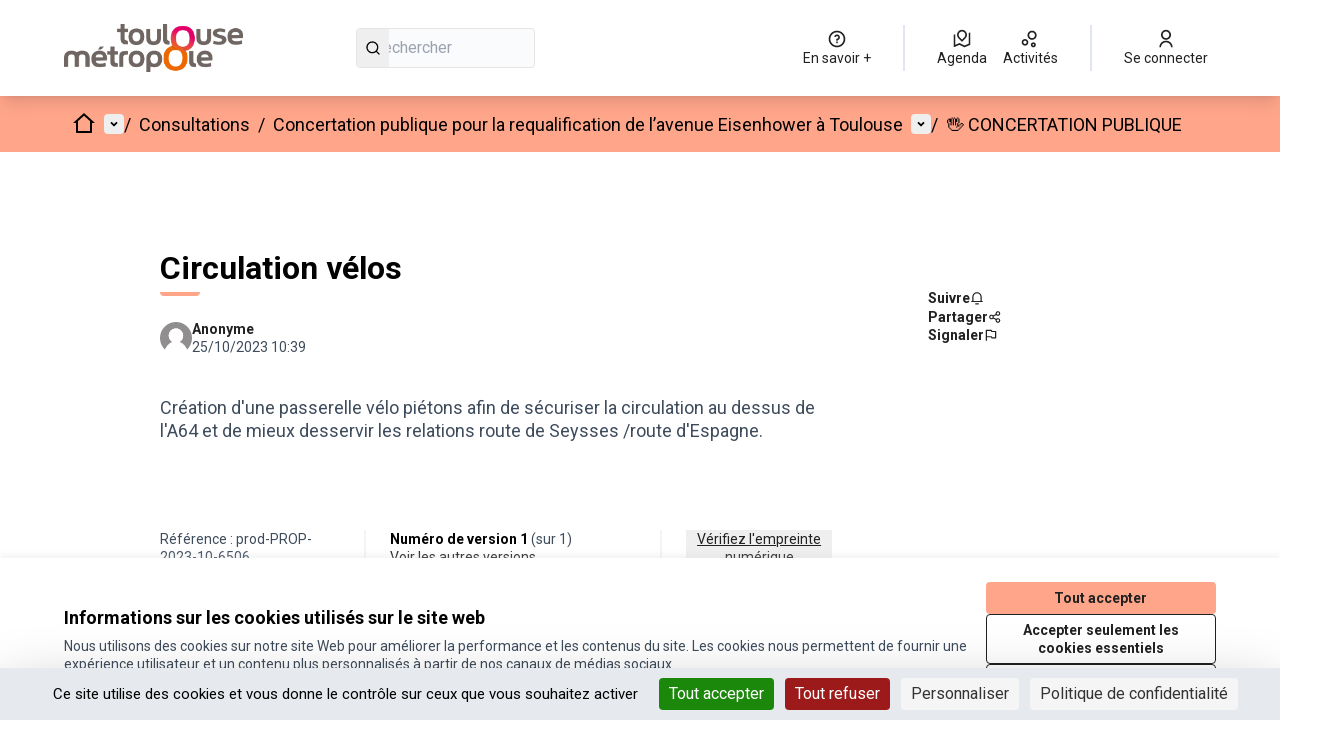

--- FILE ---
content_type: text/html; charset=utf-8
request_url: https://jeparticipe.metropole.toulouse.fr/processes/eisenhower/f/679/proposals/6506
body_size: 17145
content:

<!DOCTYPE html>
<html lang="fr" dir="ltr" class="no-js">
  <head>
    <title>Circulation vélos - Je participe !</title>
    <meta name="csrf-param" content="authenticity_token" />
<meta name="csrf-token" content="b_IVXVFv4w1x8ZKO-u8dsE4KjlTW7toGVBDXB2JeE6EgTNvXCkDKZfyF83h6lyK7SMU9IrTRbM7so0T_Nl2vPA" />

<meta name="viewport" content="width=device-width, initial-scale=1.0">
  <link rel="alternate" href="/processes/eisenhower/f/679/proposals/6506?component_id=679&amp;locale=fr&amp;participatory_process_slug=eisenhower" hreflang="fr">

<meta name="twitter:card" content="summary_large_image">
<meta name="twitter:site" content="@Toulouse">
<meta name="twitter:title" content="Circulation vélos - Je participe !">
<meta name="twitter:description" content="Création d'une passerelle vélo piétons afin de sécuriser la circulation au dessus de l'A64 et de  mieux desservir les relations route de Seysses /route d'Espagne.">
<meta name="twitter:image" content="https://jeparticipe.metropole.toulouse.fr/rails/active_storage/blobs/redirect/eyJfcmFpbHMiOnsibWVzc2FnZSI6IkJBaHBBbm80IiwiZXhwIjpudWxsLCJwdXIiOiJibG9iX2lkIn19--b649a6b433f8966e627dbb7544cb7f40bc1a854a/@pablostanley57%20(7).png">

<meta property="og:url" content="https://jeparticipe.metropole.toulouse.fr/processes/eisenhower/f/679/proposals/6506">
<meta property="og:type" content="article">
<meta property="og:title" content="Circulation vélos - Je participe !">
<meta property="og:description" content="Création d'une passerelle vélo piétons afin de sécuriser la circulation au dessus de l'A64 et de  mieux desservir les relations route de Seysses /route d'Espagne.">
<meta property="og:image" content="https://jeparticipe.metropole.toulouse.fr/rails/active_storage/blobs/redirect/eyJfcmFpbHMiOnsibWVzc2FnZSI6IkJBaHBBbm80IiwiZXhwIjpudWxsLCJwdXIiOiJibG9iX2lkIn19--b649a6b433f8966e627dbb7544cb7f40bc1a854a/@pablostanley57%20(7).png">

  <meta name="theme-color" content='#ffa58a'>

<link rel="icon" href="https://decidim.storage.opensourcepolitics.eu/metropole-toulouse-fr-jeparticipe--de/djxe79v8qy9ov3dj9scjl9hlj7ib?response-content-disposition=inline%3B%20filename%3D%22logoidees.ico%22%3B%20filename%2A%3DUTF-8%27%27logoidees.ico&amp;response-content-type=image%2Fvnd.microsoft.icon&amp;X-Amz-Algorithm=AWS4-HMAC-SHA256&amp;X-Amz-Credential=b83268b2-c4aa-44d0-9c5a-fc9544b900db%2F20260122%2Fnot_applicable%2Fs3%2Faws4_request&amp;X-Amz-Date=20260122T161829Z&amp;X-Amz-Expires=604800&amp;X-Amz-SignedHeaders=host&amp;X-Amz-Signature=c7e5053606150a8ba1231ea449720234492f71d52ee865c6a6db50780b9f3f42" sizes="any" />
<link rel="icon" type="image/x-icon" href="https://decidim.storage.opensourcepolitics.eu/metropole-toulouse-fr-jeparticipe--de/89uwrupajvz2fs8j9jl0pqoq16hy?response-content-disposition=inline%3B%20filename%3D%22logoidees.png%22%3B%20filename%2A%3DUTF-8%27%27logoidees.png&amp;response-content-type=image%2Fpng&amp;X-Amz-Algorithm=AWS4-HMAC-SHA256&amp;X-Amz-Credential=b83268b2-c4aa-44d0-9c5a-fc9544b900db%2F20260122%2Fnot_applicable%2Fs3%2Faws4_request&amp;X-Amz-Date=20260122T161829Z&amp;X-Amz-Expires=604800&amp;X-Amz-SignedHeaders=host&amp;X-Amz-Signature=3356b3497da2fdc937b6c5e8b178c12b8f61fba960b6812f59eed6a4cc7f7489" sizes="512x512" /><link rel="icon" type="image/x-icon" href="https://decidim.storage.opensourcepolitics.eu/metropole-toulouse-fr-jeparticipe--de/r5tye8xkzq6kc2c703vj7evtjgf7?response-content-disposition=inline%3B%20filename%3D%22logoidees.png%22%3B%20filename%2A%3DUTF-8%27%27logoidees.png&amp;response-content-type=image%2Fpng&amp;X-Amz-Algorithm=AWS4-HMAC-SHA256&amp;X-Amz-Credential=b83268b2-c4aa-44d0-9c5a-fc9544b900db%2F20260122%2Fnot_applicable%2Fs3%2Faws4_request&amp;X-Amz-Date=20260122T161829Z&amp;X-Amz-Expires=604800&amp;X-Amz-SignedHeaders=host&amp;X-Amz-Signature=80ac2f5cba3091e69bac51027ffb01c2ac66abf90a094dc7b75dfd065e92a723" sizes="192x192" /><link rel="icon" type="image/x-icon" href="https://decidim.storage.opensourcepolitics.eu/metropole-toulouse-fr-jeparticipe--de/5o3thdkjmzv1ki46mt7fbi7y2do2?response-content-disposition=inline%3B%20filename%3D%22logoidees.png%22%3B%20filename%2A%3DUTF-8%27%27logoidees.png&amp;response-content-type=image%2Fpng&amp;X-Amz-Algorithm=AWS4-HMAC-SHA256&amp;X-Amz-Credential=b83268b2-c4aa-44d0-9c5a-fc9544b900db%2F20260122%2Fnot_applicable%2Fs3%2Faws4_request&amp;X-Amz-Date=20260122T161829Z&amp;X-Amz-Expires=604800&amp;X-Amz-SignedHeaders=host&amp;X-Amz-Signature=653dbdcbd3c4c1c7b89a8a54b8b02557aff09dc54a84b16108130809e4ddb13d" sizes="180x180" /><link rel="icon" type="image/x-icon" href="https://decidim.storage.opensourcepolitics.eu/metropole-toulouse-fr-jeparticipe--de/jlwjnnhme37tl9ultmvf6ma5nxx9?response-content-disposition=inline%3B%20filename%3D%22logoidees.png%22%3B%20filename%2A%3DUTF-8%27%27logoidees.png&amp;response-content-type=image%2Fpng&amp;X-Amz-Algorithm=AWS4-HMAC-SHA256&amp;X-Amz-Credential=b83268b2-c4aa-44d0-9c5a-fc9544b900db%2F20260122%2Fnot_applicable%2Fs3%2Faws4_request&amp;X-Amz-Date=20260122T161829Z&amp;X-Amz-Expires=604800&amp;X-Amz-SignedHeaders=host&amp;X-Amz-Signature=39ee63f1bb4f7d78c47091af8631bd5f2bbfd558074b89ffee922500ecaa7d3c" sizes="32x32" />
<link rel="apple-touch-icon" type="image/png" href="https://decidim.storage.opensourcepolitics.eu/metropole-toulouse-fr-jeparticipe--de/5o3thdkjmzv1ki46mt7fbi7y2do2?response-content-disposition=inline%3B%20filename%3D%22logoidees.png%22%3B%20filename%2A%3DUTF-8%27%27logoidees.png&amp;response-content-type=image%2Fpng&amp;X-Amz-Algorithm=AWS4-HMAC-SHA256&amp;X-Amz-Credential=b83268b2-c4aa-44d0-9c5a-fc9544b900db%2F20260122%2Fnot_applicable%2Fs3%2Faws4_request&amp;X-Amz-Date=20260122T161830Z&amp;X-Amz-Expires=604800&amp;X-Amz-SignedHeaders=host&amp;X-Amz-Signature=4173a80f5cefb0e6185a1c9349fbc609ae3ed022fc4afc178cac44f31144701a" />
<link rel="manifest" href="/manifest.webmanifest">





<link rel="stylesheet" href="/decidim-packs/css/decidim_core-cfccf715.css" media="all" />
<link rel="stylesheet" href="/decidim-packs/css/decidim_proposals-1e23337c.css" media="all" />
<link rel="stylesheet" href="/decidim-packs/css/decidim_overrides-29bc4646.css" media="all" />
<link rel="stylesheet" href="/decidim-packs/css/decidim_decidim_awesome-97cf7889.css" media="all" />



<style media="all">
:root{
  --primary: #ffa58a;--primary-rgb: 255 165 138;--tertiary: #ffa58a;--tertiary-rgb: 255 165 138;--secondary: #212121;--secondary-rgb: 33 33 33;
}
</style>



<script type="text/javascript" src="https://tarteaucitron.io/load.js?domain=jeparticipe.toulouse.fr&uuid=591090037b3bd26934cd5b622f39084ab72e9b05"></script>

<!-- Ajout de la Police Roboto -->
<link rel="preconnect" href="https://fonts.googleapis.com">
<link rel="preconnect" href="https://fonts.gstatic.com" crossorigin>
<link href="https://fonts.googleapis.com/css2?family=Roboto:wght@300;400;500;700&display=swap" rel="stylesheet">

<!-- Application de la Police Roboto à tous les éléments textuels -->
<style>
  * { font-family: 'Roboto', sans-serif !important; }
</style>

<!-- custom text for the omniauth button -->
<script>
window.addEventListener("DOMContentLoaded", (event) => {
    let currentURL = window.location.href;
    if (currentURL === "https://jeparticipe.metropole.toulouse.fr/users/sign_in" || currentURL === "https://jeparticipe.metropole.toulouse.fr/users/sign_up") {
        let loginOmniauth = document.querySelector(".login__omniauth");
        let a = loginOmniauth.querySelector("a.login__omniauth-button");
        let span = a.querySelector("span");

        span.innerHTML = "M'identifier avec mon compte MonToulouse";
    }
});
</script> 
<!-- ensure title text is good in breadcrumb-main-dropdown -->
<script> 
    document.addEventListener("DOMContentLoaded", function(){ 
        const title = document.querySelector('.menu-bar__main-dropdown__title'); 
        if( title && title.textContent !== 'Bienvenue sur Je participe, ') { 
            title.textContent == 'Bienvenue sur Je participe, '; 
         } 
      }); 
</script>



<style media="all">
  /*Grossir les logos dans le footer*/
.max-h-16 {
    transform: scale(3.7)
}
/*Modifier la couleur du texte de l'image de la bannière*/
/*Modifier la couleur du bouton d'action*/
.button__secondary {
    background-color: var(--primary) !important
}
.button__secondary {
    color: var(--secondary) !important
}
.menu-bar__secondary-dropdown__menu li span,
.menu-bar__secondary-dropdown__menu li svg,
.participatory-space__nav-item {
    color: black !important
}

#dropdown-trigger-participatory-space span,
#dropdown-trigger-participatory-space svg {
    color: black !important
}

#dropdown-menu-participatory-space li {
    border-top: 1px solid black;
}

#dropdown-menu-participatory-space li:first-child {
    border-top: none;
}
/*Changer la couleur du texte de l'image principale*/
.hero__title {
    color: black !important
}
/*Changer la couleur du texte de la barre nav*/
a.menu-bar__breadcrumb-desktop__dropdown-trigger {
    color: black !important
}
.home__menu-element--link {
    color: black !important
}

.home__menu-element--link:hover {
    text-decoration-color: black !important;
}

.home__menu-element::after,
.home__menu-element::before
{
    background-color: black !important;
}

.home__menu-element {
    color: black !important
}
header .menu-bar__breadcrumb-desktop__dropdown-trigger {
    color: black !important
}
.menu-bar__breadcrumb-desktop > span {
    color: black !important
}
#main-dropdown-summary svg {
    color: black !important
}
/* liens à droite au survol du bouton Accueil de couleur noire */
ul.menu-bar__dropdown-menu > li > a {
  color: black !important
}
/* séparateurs à droite au survol du bouton Accueil de couleur noire */
ul.menu-bar__dropdown-menu > li:not(:nth-child(1)) {
  border-top: 1px solid black !important
}
.login__omniauth-button {
    background-color: var(--primary) !important
}
/*Grossir les logos dans le footer*/
nav[aria-label="Menu"],
nav[aria-label="Mon compte"],
nav[aria-label="Ressources"] h2,
nav[aria-label="Ressources"] li:not(:has(a[href="/open-data/download"])),
nav[aria-label="Help"] h2
{
  display: none;
}

nav[aria-label="Ressources"] {
  align-self: start;
  margin-top: 1.28rem;
}

nav[aria-label="Ressources"] {
  grid-column: 3;
  margin-top: 0;
}

nav[aria-label="Help"] {
  grid-column: 4;
}

nav[aria-label="Ressources"] > ul > :nth-child(3){
  margin-top: 0 !important;
}
/*Modifier la couleur du bouton pour la couleur principale*/
.md\:button__xl {
  background-color: var(--primary) !important
}
/*Modifier la couleur du texte du bouton pour noir*/
.md\:button__xl {
  color: black !important
}
/*Modifier la couleur du bouton pour la couleur principale au survol*/
.md\:button__xl:hover {
  background-color: var(--primary) !important
}
/*Modifier la couleur du texte du bouton pour noir au survol*/
.md\:button__xl:hover {
  color: black !important
}
/*Permet d'ajouter une ombre sur les textes d'accueil des consultations et assemblées*/
.text-5xl {
    text-shadow: 4px 6px 8px rgba(0, 0, 0, 0.8);
}
.participatory-space__hero-slogan {
        text-shadow: 4px 6px 8px rgba(0, 0, 0, 0.8);
}
/* Masquer la section Activités au survol du bouton Accueil*/
.menu-bar__main-dropdown__left > :nth-child(3){
  display: none
}
.menu-bar__main-dropdown__left > :nth-child(2){
  display: none
}
.menu-bar__secondary-dropdown__left > :nth-child(3) {
  display: none
}
.menu-bar__secondary-dropdown__left > :nth-child(4) {
  display: none
}
/* et supprimer la border grise dans le menu */
header .menu-bar__main-dropdown__left-top {
  border-bottom-width: 0;
}
/*Masquer le titre JeParticipe sur l'image d'accueil*/
.hero__title {
    display: none
}
/*Augmenter la taille du bouton d'action de l'image d'accueil*/
.md\:button__xl {
    transform: scale(1.2)
}
/*Changer la couleur du texte de la barre nav*/
a.menu-bar__breadcrumb-desktop__dropdown-trigger {
    color: black !important
}
.home__menu-element--link {
    color: black !important
}

.home__menu-element--link:hover {
    text-decoration-color: black !important;
}

.home__menu-element::after,
.home__menu-element::before
{
    background-color: black !important;
}

.home__menu-element {
    color: black !important
}
header .menu-bar__breadcrumb-desktop__dropdown-trigger {
    color: black !important
}
.menu-bar__breadcrumb-desktop > span {
    color: black !important
}

header .menu-bar__breadcrumb-mobile__dropdown-trigger span,
header .menu-bar__breadcrumb-mobile__dropdown-trigger button svg
{
    color: black !important
}


header .menu-bar__actions-mobile .button {
    color: black !important;
    border-color: black
}

header .menu-bar__actions-mobile .button:active,
header .menu-bar__actions-mobile .button:hover
{
    color: white !important;
    border-color: white
}

#main-dropdown-summary svg {
    color: black !important
}
/*Passer les textes des filtres en noir pour l'accessibilité*/
.filter-help {
    color: black !important
}
#panel-dropdown-menu-date span {
    color: black !important
}
#trigger-menu-date span {
    color: black !important
}
#trigger-menu-scope span {
    color: black !important
}
.filter span {
    color: black !important
}
#trigger-menu-area span {
    color: black !important
}
.filter svg {
    color: black !important
}
.menu-bar__actions .button_to .button,
.menu-bar__actions .button {
    color: black !important;
    border-color: black;
}


.menu-bar__actions .button_to .button:hover,
.menu-bar__actions .button:hover {
    background: black !important;
    color: white !important;
    border-color: white;
}

.menu-bar__breadcrumb-desktop__dropdown-trigger svg {
    color: black !important;
}
.upload-container-for-avatar,
label[for="user_personal_url"],
label[for="user_about"],
label[for="user_locale"] {
    display: none !important;
}

/* Police du titre de la banner en version mobile à 24px et line-height à 35px */
@media only screen and (min-device-width: 320px) and (max-device-width: 480px) {
div.participatory-space__hero-text > h1 {
  font-size: 24px !important;
  line-height: 35px !important;
  }
}
</style>



  </head>

  <body class="text-black text-md form-defaults">
    <!--noindex--><!--googleoff: all-->
    <a class="layout-container__skip" href="#content">Passer au contenu principal</a>
    <div id="dc-dialog-wrapper" class="cookies__container" data-nosnippet role="region" hidden>
  <div class="cookies">
    <div class="cookies__left">
      <div>
        <div class="h5">
          Informations sur les cookies utilisés sur le site web
        </div>
        <p>
          Nous utilisons des cookies sur notre site Web pour améliorer la performance et les contenus du site. Les cookies nous permettent de fournir une expérience utilisateur et un contenu plus personnalisés à partir de nos canaux de médias sociaux.
        </p>
      </div>
    </div>
    <div class="cookies__right">
      <button id="dc-dialog-accept" class="button button__sm button__secondary">
        Tout accepter
      </button>
      <button id="dc-dialog-reject" class="button button__sm button__transparent-secondary">
        Accepter seulement les cookies essentiels
      </button>
      <button id="dc-dialog-settings" class="button button__sm button__transparent-secondary" data-dialog-open="dc-modal">
        Paramètres
      </button>
    </div>
  </div>
</div>


<div id="dc-modal" data-dialog="dc-modal"><div id="dc-modal-content"><button type="button" data-dialog-close="dc-modal" data-dialog-closable="" aria-label="Fermer la fenêtre de dialogue">&times</button>
  <div data-dialog-container>
    <h2 id="dialog-title-dc-modal" tabindex="-1" data-dialog-title>Paramètres des cookies</h2>
    <div>
      <p id="dialog-desc-dc-modal">
        Nous utilisons des cookies pour assurer les fonctionnalités de base du site Web et pour améliorer votre expérience en ligne. Vous pouvez configurer et accepter l'utilisation des cookies et modifier vos options de consentement à tout moment.
      </p>
      <div class="mt-8" data-component="accordion" data-multiselectable="false">
        
          <div class="cookies__category" data-id="essential">
  <div class="cookies__category-trigger">
    <label for="dc-essential" class="cookies__category-toggle">
      <input
        checked="checked"
        id="dc-essential"
        type="checkbox"
        name="essential"
        disabled>
      <span class="sr-only">Activer/désactiver Essentiels</span>
      <span class="cookies__category-toggle-content"></span>
      <svg width="1em" height="1em" role="img" aria-hidden="true" class="cookies__category-toggle-icon"><use href="/decidim-packs/media/images/remixicon.symbol-e643e553623ffcd49f94.svg#ri-check-line"></use></svg>
      <svg width="1em" height="1em" role="img" aria-hidden="true" class="cookies__category-toggle-icon"><use href="/decidim-packs/media/images/remixicon.symbol-e643e553623ffcd49f94.svg#ri-close-line"></use></svg>
    </label>

    <div id="accordion-trigger-essential" data-controls="accordion-panel-essential" aria-labelledby="accordion-title-essential">
      <h3 id="accordion-title-essential" class="cookies__category-trigger-title">
        Essentiels
      </h3>

      <span>
        <svg width="1em" height="1em" role="img" aria-hidden="true" class="cookies__category-trigger-arrow"><use href="/decidim-packs/media/images/remixicon.symbol-e643e553623ffcd49f94.svg#ri-arrow-down-s-line"></use></svg>
        <svg width="1em" height="1em" role="img" aria-hidden="true" class="cookies__category-trigger-arrow"><use href="/decidim-packs/media/images/remixicon.symbol-e643e553623ffcd49f94.svg#ri-arrow-up-s-line"></use></svg>
      </span>
    </div>

  </div>

  <div id="accordion-panel-essential" class="cookies__category-panel" aria-hidden="true">
    <p>Ces cookies permettent le fonctionnement essentiel du site Web et aident à sécuriser ses utilisateurs. Ils sont automatiquement enregistrés dans le navigateur et ne peuvent pas être désactivés.</p>

    
    <div>
      <div class="cookies__category-panel__tr">
        <div class="cookies__category-panel__th">
          Type
        </div>
        <div class="cookies__category-panel__th">
          Nom
        </div>
        <div class="cookies__category-panel__th">
          Service
        </div>
        <div class="cookies__category-panel__th">
          Description
        </div>
      </div>

      
        <div class="cookies__category-panel__tr">
          <div class="cookies__category-panel__td">
            Cookie
          </div>
          <div class="cookies__category-panel__td">
            _session_id
          </div>
          <div class="cookies__category-panel__td">
            Ce site web
          </div>
          <div class="cookies__category-panel__td">
            Permet aux sites Web de se souvenir de l'utilisateur au sein d'un même site lorsqu'il navigue d'une page à l'autre.
          </div>
        </div>
      
        <div class="cookies__category-panel__tr">
          <div class="cookies__category-panel__td">
            Cookie
          </div>
          <div class="cookies__category-panel__td">
            decidim-consent
          </div>
          <div class="cookies__category-panel__td">
            Ce site web
          </div>
          <div class="cookies__category-panel__td">
            Stocke des informations sur les cookies autorisés par l'utilisateur sur ce site web.
          </div>
        </div>
      
        <div class="cookies__category-panel__tr">
          <div class="cookies__category-panel__td">
            Sauvegarde Locale
          </div>
          <div class="cookies__category-panel__td">
            pwaInstallPromptSeen
          </div>
          <div class="cookies__category-panel__td">
            Ce site web
          </div>
          <div class="cookies__category-panel__td">
            Stocke l'état si la notification d'installation de l'application web progressive (PWA) a déjà été vue par l'utilisateur.
          </div>
        </div>
      
    </div>
    
  </div>
</div>

        
          <div class="cookies__category" data-id="preferences">
  <div class="cookies__category-trigger">
    <label for="dc-preferences" class="cookies__category-toggle">
      <input
        
        id="dc-preferences"
        type="checkbox"
        name="preferences"
        >
      <span class="sr-only">Activer/désactiver Préférences</span>
      <span class="cookies__category-toggle-content"></span>
      <svg width="1em" height="1em" role="img" aria-hidden="true" class="cookies__category-toggle-icon"><use href="/decidim-packs/media/images/remixicon.symbol-e643e553623ffcd49f94.svg#ri-check-line"></use></svg>
      <svg width="1em" height="1em" role="img" aria-hidden="true" class="cookies__category-toggle-icon"><use href="/decidim-packs/media/images/remixicon.symbol-e643e553623ffcd49f94.svg#ri-close-line"></use></svg>
    </label>

    <div id="accordion-trigger-preferences" data-controls="accordion-panel-preferences" aria-labelledby="accordion-title-preferences">
      <h3 id="accordion-title-preferences" class="cookies__category-trigger-title">
        Préférences
      </h3>

      <span>
        <svg width="1em" height="1em" role="img" aria-hidden="true" class="cookies__category-trigger-arrow"><use href="/decidim-packs/media/images/remixicon.symbol-e643e553623ffcd49f94.svg#ri-arrow-down-s-line"></use></svg>
        <svg width="1em" height="1em" role="img" aria-hidden="true" class="cookies__category-trigger-arrow"><use href="/decidim-packs/media/images/remixicon.symbol-e643e553623ffcd49f94.svg#ri-arrow-up-s-line"></use></svg>
      </span>
    </div>

  </div>

  <div id="accordion-panel-preferences" class="cookies__category-panel" aria-hidden="true">
    <p>Ces cookies permettent au site Web de se souvenir des choix que vous avez faits par le passé sur ce site pour offrir une expérience plus personnalisée aux utilisateurs du site.</p>

    
  </div>
</div>

        
          <div class="cookies__category" data-id="analytics">
  <div class="cookies__category-trigger">
    <label for="dc-analytics" class="cookies__category-toggle">
      <input
        
        id="dc-analytics"
        type="checkbox"
        name="analytics"
        >
      <span class="sr-only">Activer/désactiver Analyses et statistiques</span>
      <span class="cookies__category-toggle-content"></span>
      <svg width="1em" height="1em" role="img" aria-hidden="true" class="cookies__category-toggle-icon"><use href="/decidim-packs/media/images/remixicon.symbol-e643e553623ffcd49f94.svg#ri-check-line"></use></svg>
      <svg width="1em" height="1em" role="img" aria-hidden="true" class="cookies__category-toggle-icon"><use href="/decidim-packs/media/images/remixicon.symbol-e643e553623ffcd49f94.svg#ri-close-line"></use></svg>
    </label>

    <div id="accordion-trigger-analytics" data-controls="accordion-panel-analytics" aria-labelledby="accordion-title-analytics">
      <h3 id="accordion-title-analytics" class="cookies__category-trigger-title">
        Analyses et statistiques
      </h3>

      <span>
        <svg width="1em" height="1em" role="img" aria-hidden="true" class="cookies__category-trigger-arrow"><use href="/decidim-packs/media/images/remixicon.symbol-e643e553623ffcd49f94.svg#ri-arrow-down-s-line"></use></svg>
        <svg width="1em" height="1em" role="img" aria-hidden="true" class="cookies__category-trigger-arrow"><use href="/decidim-packs/media/images/remixicon.symbol-e643e553623ffcd49f94.svg#ri-arrow-up-s-line"></use></svg>
      </span>
    </div>

  </div>

  <div id="accordion-panel-analytics" class="cookies__category-panel" aria-hidden="true">
    <p>Ces cookies sont utilisés pour mesurer et analyser le public du site afin de l'améliorer.</p>

    
  </div>
</div>

        
          <div class="cookies__category" data-id="marketing">
  <div class="cookies__category-trigger">
    <label for="dc-marketing" class="cookies__category-toggle">
      <input
        
        id="dc-marketing"
        type="checkbox"
        name="marketing"
        >
      <span class="sr-only">Activer/désactiver Marketing</span>
      <span class="cookies__category-toggle-content"></span>
      <svg width="1em" height="1em" role="img" aria-hidden="true" class="cookies__category-toggle-icon"><use href="/decidim-packs/media/images/remixicon.symbol-e643e553623ffcd49f94.svg#ri-check-line"></use></svg>
      <svg width="1em" height="1em" role="img" aria-hidden="true" class="cookies__category-toggle-icon"><use href="/decidim-packs/media/images/remixicon.symbol-e643e553623ffcd49f94.svg#ri-close-line"></use></svg>
    </label>

    <div id="accordion-trigger-marketing" data-controls="accordion-panel-marketing" aria-labelledby="accordion-title-marketing">
      <h3 id="accordion-title-marketing" class="cookies__category-trigger-title">
        Marketing
      </h3>

      <span>
        <svg width="1em" height="1em" role="img" aria-hidden="true" class="cookies__category-trigger-arrow"><use href="/decidim-packs/media/images/remixicon.symbol-e643e553623ffcd49f94.svg#ri-arrow-down-s-line"></use></svg>
        <svg width="1em" height="1em" role="img" aria-hidden="true" class="cookies__category-trigger-arrow"><use href="/decidim-packs/media/images/remixicon.symbol-e643e553623ffcd49f94.svg#ri-arrow-up-s-line"></use></svg>
      </span>
    </div>

  </div>

  <div id="accordion-panel-marketing" class="cookies__category-panel" aria-hidden="true">
    <p>Ces cookies recueillent des informations sur la façon dont vous utilisez le site Web et peuvent être utilisés pour vous offrir un marketing plus personnalisé sur les différents sites Web que vous utilisez.</p>

    
  </div>
</div>

        
      </div>
    </div>
  </div>

  <div data-dialog-actions>
    <button id="dc-modal-accept" class="button button__sm md:button__lg button__transparent-secondary" data-dialog-close="dc-modal">
      Tout accepter
    </button>
    <button id="dc-modal-reject" class="button button__sm md:button__lg button__transparent-secondary" data-dialog-close="dc-modal">
      Accepter seulement les cookies essentiels
    </button>
    <button id="dc-modal-save" class="button button__sm md:button__lg button__secondary" data-dialog-close="dc-modal">
      <span>Enregistrer les paramètres</span>
      <svg width="1em" height="1em" role="img" aria-hidden="true"><use href="/decidim-packs/media/images/remixicon.symbol-e643e553623ffcd49f94.svg#ri-save-line"></use></svg>
    </button>
  </div>
</div></div>


    <!--googleon: all--><!--/noindex-->

    
<div class="layout-container">
  <header >
    <div id="sticky-header-container" data-sticky-header>
      
      
      <div class="js-offline-message hidden">
  <div class="flash flex-col alert" data-announcement="">
  

  <div class="flash__message">
    Désolé ! Votre réseau est hors ligne. Il s'agit d'une version antérieurement mise en cache de la page que vous visitez, dont le contenu n'est peut-être pas à jour.
  </div>
</div>

</div>
<script>
  document.addEventListener("DOMContentLoaded", () => {
    // show the banner if it is offline AND the offline-fallback is not displaying
    if (!navigator.onLine && !document.querySelector("#offline-fallback-html")) {
      document.querySelector(".js-offline-message").style.display = "block"
    }
  })
</script>

      
      <div id="main-bar" class="main-bar__container">
  <div class="main-bar">
    <div class="main-bar__logo">
      <div class="main-bar__logo-desktop">
          <a href="https://jeparticipe.metropole.toulouse.fr/">
      <img alt="Je participe ! (Retour à l&#39;accueil)" src="https://decidim.storage.opensourcepolitics.eu/metropole-toulouse-fr-jeparticipe--de/kti9l0qkd5vvai26zxt61vzcv4r7?response-content-disposition=inline%3B%20filename%3D%22LOGO_METROPOLE_logo_couleur_positif.png%22%3B%20filename%2A%3DUTF-8%27%27LOGO_METROPOLE_logo_couleur_positif.png&amp;response-content-type=image%2Fpng&amp;X-Amz-Algorithm=AWS4-HMAC-SHA256&amp;X-Amz-Credential=b83268b2-c4aa-44d0-9c5a-fc9544b900db%2F20260122%2Fnot_applicable%2Fs3%2Faws4_request&amp;X-Amz-Date=20260122T161830Z&amp;X-Amz-Expires=604800&amp;X-Amz-SignedHeaders=host&amp;X-Amz-Signature=f7df895cdb7bf883bae2f9b71948019b1dab89688ae31a8b741c30305958cc3f" />
</a>
      </div>
      <div class="main-bar__logo-mobile">
          <a aria-label="Aller à la première page" href="https://jeparticipe.metropole.toulouse.fr/">
      <img alt="Je participe ! (Retour à l&#39;accueil)" src="https://decidim.storage.opensourcepolitics.eu/metropole-toulouse-fr-jeparticipe--de/kti9l0qkd5vvai26zxt61vzcv4r7?response-content-disposition=inline%3B%20filename%3D%22LOGO_METROPOLE_logo_couleur_positif.png%22%3B%20filename%2A%3DUTF-8%27%27LOGO_METROPOLE_logo_couleur_positif.png&amp;response-content-type=image%2Fpng&amp;X-Amz-Algorithm=AWS4-HMAC-SHA256&amp;X-Amz-Credential=b83268b2-c4aa-44d0-9c5a-fc9544b900db%2F20260122%2Fnot_applicable%2Fs3%2Faws4_request&amp;X-Amz-Date=20260122T161830Z&amp;X-Amz-Expires=604800&amp;X-Amz-SignedHeaders=host&amp;X-Amz-Signature=f7df895cdb7bf883bae2f9b71948019b1dab89688ae31a8b741c30305958cc3f" />
</a>
      </div>
    </div>
    <div role="search" class="main-bar__search">
      <form id="form-search_topbar" action="/search" accept-charset="UTF-8" method="get">
  <input type="text" name="term" id="input-search" class="reset-defaults" placeholder="Rechercher" title="Rechercher" aria-label="Rechercher" />
  <button type="submit" aria-label="Rechercher">
    <svg width="1em" height="1em" role="img" aria-hidden="true"><use href="/decidim-packs/media/images/remixicon.symbol-e643e553623ffcd49f94.svg#ri-search-line"></use></svg>
  </button>
</form>
    </div>
    <div role="navigation" class="main-bar__links-desktop">
      <div>
  <a class="main-bar__links-desktop__item" aria-label="En savoir +	
" href="/pages">
    <svg width="1em" height="1em" role="img" aria-hidden="true"><use href="/decidim-packs/media/images/remixicon.symbol-e643e553623ffcd49f94.svg#ri-question-line"></use></svg><span>En savoir +	
</span>
</a></div>
<div class="main-bar__links-desktop__item-wrapper">
  <div>
      <a class="main-bar__links-desktop__item" aria-label="Agenda" href="/meetings/">
        <svg width="1em" height="1em" role="img" aria-hidden="true"><use href="/decidim-packs/media/images/remixicon.symbol-e643e553623ffcd49f94.svg#ri-road-map-line"></use></svg><span>Agenda</span>
</a>  </div>
  <div>
    <a class="main-bar__links-desktop__item" aria-label="Activités" href="/last_activities">
      <svg width="1em" height="1em" role="img" aria-hidden="true"><use href="/decidim-packs/media/images/remixicon.symbol-e643e553623ffcd49f94.svg#ri-bubble-chart-line"></use></svg><span>Activités</span>
</a>  </div>
</div>

  <div>
    <a class="main-bar__links-desktop__item" aria-label="Se connecter" href="/users/sign_in">
      <svg width="1em" height="1em" role="img" aria-hidden="true"><use href="/decidim-packs/media/images/remixicon.symbol-e643e553623ffcd49f94.svg#ri-user-line"></use></svg><span>Se connecter</span>
</a>  </div>

    </div>
    <div class="main-bar__menu-mobile">
      <button id="main-dropdown-summary-mobile" class="main-bar__links-mobile__trigger p-0"
                                          data-component="dropdown"
                                          data-target="dropdown-menu-main-mobile">
  <svg width="1em" height="1em" role="img" aria-hidden="true"><use href="/decidim-packs/media/images/remixicon.symbol-e643e553623ffcd49f94.svg#ri-menu-line"></use></svg><span class="sr-only">Menu principal</span>
  <svg width="1em" height="1em" role="img" aria-hidden="true"><use href="/decidim-packs/media/images/remixicon.symbol-e643e553623ffcd49f94.svg#ri-close-line"></use></svg>
</button>

<div id="dropdown-menu-main-mobile" class="main-bar__links-mobile__dropdown main-bar__links-mobile__dropdown-before" aria-hidden="true">
  <div id="breadcrumb-main-dropdown-mobile" class="menu-bar__main-dropdown">
  <div class="menu-bar__main-dropdown__top">
    <div class="mb-8">
      <form id="form-search-mobile" class="filter-search" action="/search" accept-charset="UTF-8" method="get">
        <input type="text" name="term" id="input-search-mobile" class="reset-defaults" placeholder="Rechercher" title="Rechercher" aria-label="Rechercher" tabindex="0" />
        <button type="submit" aria-label="Rechercher">
            <svg width="1em" height="1em" role="img" aria-hidden="true"><use href="/decidim-packs/media/images/remixicon.symbol-e643e553623ffcd49f94.svg#ri-search-line"></use></svg>
        </button>
</form>
    </div>
    <ul class="menu-bar__main-dropdown__top-menu"><li><a href="/"><span>Accueil</span> <svg width="1em" height="1em" role="img" aria-hidden="true"><use href="/decidim-packs/media/images/remixicon.symbol-e643e553623ffcd49f94.svg#ri-arrow-right-line"></use></svg></a></li><li><a href="/meetings"><span>Agenda</span> <svg width="1em" height="1em" role="img" aria-hidden="true"><use href="/decidim-packs/media/images/remixicon.symbol-e643e553623ffcd49f94.svg#ri-arrow-right-line"></use></svg></a></li><li class="active"><a href="/processes"><span>Consultations</span> <svg width="1em" height="1em" role="img" aria-hidden="true"><use href="/decidim-packs/media/images/remixicon.symbol-e643e553623ffcd49f94.svg#ri-arrow-right-line"></use></svg></a></li><li><a href="/processes_groups/53"><span>Mes idées pour mon Quartier</span> <svg width="1em" height="1em" role="img" aria-hidden="true"><use href="/decidim-packs/media/images/remixicon.symbol-e643e553623ffcd49f94.svg#ri-arrow-right-line"></use></svg></a></li><li><a href="/assemblies/quartiers"><span>Quartiers de Toulouse</span> <svg width="1em" height="1em" role="img" aria-hidden="true"><use href="/decidim-packs/media/images/remixicon.symbol-e643e553623ffcd49f94.svg#ri-arrow-right-line"></use></svg></a></li><li><a href="/assemblies/toulouse-metropole"><span>Communes</span> <svg width="1em" height="1em" role="img" aria-hidden="true"><use href="/decidim-packs/media/images/remixicon.symbol-e643e553623ffcd49f94.svg#ri-arrow-right-line"></use></svg></a></li><li><a href="/pages"><span>En savoir +</span> <svg width="1em" height="1em" role="img" aria-hidden="true"><use href="/decidim-packs/media/images/remixicon.symbol-e643e553623ffcd49f94.svg#ri-arrow-right-line"></use></svg></a></li><li><a href="/pages/evaluation-politiques-publiques"><span>Outils & Ressources</span> <svg width="1em" height="1em" role="img" aria-hidden="true"><use href="/decidim-packs/media/images/remixicon.symbol-e643e553623ffcd49f94.svg#ri-arrow-right-line"></use></svg></a></li></ul>
    
  </div>
  <div class="menu-bar__main-dropdown__bottom">
    <div class="menu-bar__main-dropdown__bottom-left">
      

    </div>
    <div class="menu-bar__main-dropdown__bottom-right">
      <div class="bg-background rounded p-4 space-y-3 text-sm [&_[data-activity]]:gap-4">
  <div class="activity__container">
  
    <div class="activity" data-activity>
  <p class="activity__time">
    il y a 13 jours
  </p>
  <div class="activity__content">
    <div>
      
        <p>
          <svg width="1em" height="1em" role="img" aria-hidden="true"><use href="/decidim-packs/media/images/remixicon.symbol-e643e553623ffcd49f94.svg#ri-map-pin-line"></use></svg>
          Nouvelle rencontre :
        </p>
      
      <a href="/processes/rev/f/461/meetings/1785">
        Réunion publique - REV 5 Avenue de Francazal à Villeneuve-Tolosane
      </a>
    </div>
    
      <span>
        <a href="/processes/rev">Participez à la construction du Réseau Express Vélo</a>
      </span>
    
  </div>
  
    <div class="activity__author">
      
    </div>
  
</div>

  
    <div class="activity" data-activity>
  <p class="activity__time">
    il y a environ 1 mois
  </p>
  <div class="activity__content">
    <div>
      
        <p>
          <svg width="1em" height="1em" role="img" aria-hidden="true"><use href="/decidim-packs/media/images/remixicon.symbol-e643e553623ffcd49f94.svg#ri-map-pin-line"></use></svg>
          Nouvelle rencontre :
        </p>
      
      <a href="/processes/aura-factory-francazal/f/1516/meetings/1784">
        Visio-Permanence du commissaire enquêteur - enquête publique - Projet Aura Facto…
      </a>
    </div>
    
      <span>
        <a href="/processes/aura-factory-francazal">Enquête publique relative à l&#39;étude d&#39;impact d&#39;un projet porté par AURA FACTORY sur le site de Francazal sur la commune de Cugnaux.</a>
      </span>
    
  </div>
  
    <div class="activity__author">
      
    </div>
  
</div>

  
    <div class="activity" data-activity>
  <p class="activity__time">
    il y a environ 1 mois
  </p>
  <div class="activity__content">
    <div>
      
        <p>
          <svg width="1em" height="1em" role="img" aria-hidden="true"><use href="/decidim-packs/media/images/remixicon.symbol-e643e553623ffcd49f94.svg#ri-map-pin-line"></use></svg>
          Nouvelle rencontre :
        </p>
      
      <a href="/processes/aura-factory-francazal/f/1516/meetings/1783">
        Permanence du commissaire enquêteur - enquête publique - Projet Aura Factory sur…
      </a>
    </div>
    
      <span>
        <a href="/processes/aura-factory-francazal">Enquête publique relative à l&#39;étude d&#39;impact d&#39;un projet porté par AURA FACTORY sur le site de Francazal sur la commune de Cugnaux.</a>
      </span>
    
  </div>
  
    <div class="activity__author">
      
    </div>
  
</div>

  
    <div class="activity" data-activity>
  <p class="activity__time">
    il y a environ 1 mois
  </p>
  <div class="activity__content">
    <div>
      
        <p>
          <svg width="1em" height="1em" role="img" aria-hidden="true"><use href="/decidim-packs/media/images/remixicon.symbol-e643e553623ffcd49f94.svg#ri-map-pin-line"></use></svg>
          Nouvelle rencontre :
        </p>
      
      <a href="/processes/aura-factory-francazal/f/1516/meetings/1782">
        Permanence du commissaire enquêteur - enquête publique - Projet Aura Factory sur…
      </a>
    </div>
    
      <span>
        <a href="/processes/aura-factory-francazal">Enquête publique relative à l&#39;étude d&#39;impact d&#39;un projet porté par AURA FACTORY sur le site de Francazal sur la commune de Cugnaux.</a>
      </span>
    
  </div>
  
    <div class="activity__author">
      
    </div>
  
</div>

  
</div>

</div>
<a class="mt-2.5 button button__text-secondary" href="/processes/mes-idees-pour-mon-quartier/f/226/last_activities">
  <span>Dernière Activité</span><svg width="1em" height="1em" role="img" aria-hidden="true"><use href="/decidim-packs/media/images/remixicon.symbol-e643e553623ffcd49f94.svg#ri-arrow-right-line"></use></svg>
</a>

    </div>
  </div>
</div>

</div>

  <a class="main-bar__links-mobile__login" href="/users/sign_in">
    <svg width="1em" height="1em" role="img" aria-hidden="true"><use href="/decidim-packs/media/images/remixicon.symbol-e643e553623ffcd49f94.svg#ri-user-line"></use></svg><span>Se connecter</span>
</a>

    </div>
    
  </div>
</div>

    </div>
    <div id="menu-bar-container">
      <div id="menu-bar" class="menu-bar__container">
  <div class="menu-bar">

    <div class="menu-bar__breadcrumb-desktop">
      <div class="menu-bar__breadcrumb-desktop__dropdown-wrapper" onmouseenter="document.getElementById('main-dropdown-menu').classList.remove('no-animation')">
  <a class="menu-bar__breadcrumb-desktop__dropdown-trigger" onmouseenter="document.getElementById(&#39;main-dropdown-summary&#39;).click()" href="https://jeparticipe.metropole.toulouse.fr/">
    <svg width="1em" height="1em" role="img" aria-hidden="true" class="pointer-events-none"><use href="/decidim-packs/media/images/remixicon.symbol-e643e553623ffcd49f94.svg#ri-home-2-line"></use></svg><span class="sr-only">Accueil</span>
</a>  <button id="main-dropdown-summary" class="menu-bar__breadcrumb-desktop__dropdown-trigger" data-component="dropdown" data-hover="true" data-target="main-dropdown-menu">
    <svg width="1em" height="1em" role="img" aria-hidden="true"><use href="/decidim-packs/media/images/remixicon.symbol-e643e553623ffcd49f94.svg#ri-arrow-drop-down-line"></use></svg><span class="sr-only">Menu principal</span>
  </button>
</div>

<div id="main-dropdown-menu" class="menu-bar__breadcrumb-desktop__dropdown-content no-animation" aria-hidden="true">
  <div id="breadcrumb-main-dropdown-desktop" class="menu-bar__main-dropdown">
  <div class="menu-bar__main-dropdown__left">
    <div class="menu-bar__main-dropdown__left-top">
      <h3 class="menu-bar__main-dropdown__title">Bienvenue sur Je participe, </h3>
<p class="menu-bar__main-dropdown__subtitle">Le site de participation citoyenne de Toulouse Métropole.<br /> Proposez, donnez votre avis et partagez vos idées.	
</p>

    </div>
    

    <div class="bg-background rounded p-4 space-y-3 text-sm [&_[data-activity]]:gap-4">
  <div class="activity__container">
  
    <div class="activity" data-activity>
  <p class="activity__time">
    il y a 13 jours
  </p>
  <div class="activity__content">
    <div>
      
        <p>
          <svg width="1em" height="1em" role="img" aria-hidden="true"><use href="/decidim-packs/media/images/remixicon.symbol-e643e553623ffcd49f94.svg#ri-map-pin-line"></use></svg>
          Nouvelle rencontre :
        </p>
      
      <a href="/processes/rev/f/461/meetings/1785">
        Réunion publique - REV 5 Avenue de Francazal à Villeneuve-Tolosane
      </a>
    </div>
    
      <span>
        <a href="/processes/rev">Participez à la construction du Réseau Express Vélo</a>
      </span>
    
  </div>
  
    <div class="activity__author">
      
    </div>
  
</div>

  
    <div class="activity" data-activity>
  <p class="activity__time">
    il y a environ 1 mois
  </p>
  <div class="activity__content">
    <div>
      
        <p>
          <svg width="1em" height="1em" role="img" aria-hidden="true"><use href="/decidim-packs/media/images/remixicon.symbol-e643e553623ffcd49f94.svg#ri-map-pin-line"></use></svg>
          Nouvelle rencontre :
        </p>
      
      <a href="/processes/aura-factory-francazal/f/1516/meetings/1784">
        Visio-Permanence du commissaire enquêteur - enquête publique - Projet Aura Facto…
      </a>
    </div>
    
      <span>
        <a href="/processes/aura-factory-francazal">Enquête publique relative à l&#39;étude d&#39;impact d&#39;un projet porté par AURA FACTORY sur le site de Francazal sur la commune de Cugnaux.</a>
      </span>
    
  </div>
  
    <div class="activity__author">
      
    </div>
  
</div>

  
    <div class="activity" data-activity>
  <p class="activity__time">
    il y a environ 1 mois
  </p>
  <div class="activity__content">
    <div>
      
        <p>
          <svg width="1em" height="1em" role="img" aria-hidden="true"><use href="/decidim-packs/media/images/remixicon.symbol-e643e553623ffcd49f94.svg#ri-map-pin-line"></use></svg>
          Nouvelle rencontre :
        </p>
      
      <a href="/processes/aura-factory-francazal/f/1516/meetings/1783">
        Permanence du commissaire enquêteur - enquête publique - Projet Aura Factory sur…
      </a>
    </div>
    
      <span>
        <a href="/processes/aura-factory-francazal">Enquête publique relative à l&#39;étude d&#39;impact d&#39;un projet porté par AURA FACTORY sur le site de Francazal sur la commune de Cugnaux.</a>
      </span>
    
  </div>
  
    <div class="activity__author">
      
    </div>
  
</div>

  
    <div class="activity" data-activity>
  <p class="activity__time">
    il y a environ 1 mois
  </p>
  <div class="activity__content">
    <div>
      
        <p>
          <svg width="1em" height="1em" role="img" aria-hidden="true"><use href="/decidim-packs/media/images/remixicon.symbol-e643e553623ffcd49f94.svg#ri-map-pin-line"></use></svg>
          Nouvelle rencontre :
        </p>
      
      <a href="/processes/aura-factory-francazal/f/1516/meetings/1782">
        Permanence du commissaire enquêteur - enquête publique - Projet Aura Factory sur…
      </a>
    </div>
    
      <span>
        <a href="/processes/aura-factory-francazal">Enquête publique relative à l&#39;étude d&#39;impact d&#39;un projet porté par AURA FACTORY sur le site de Francazal sur la commune de Cugnaux.</a>
      </span>
    
  </div>
  
    <div class="activity__author">
      
    </div>
  
</div>

  
</div>

</div>
<a class="mt-2.5 button button__text-secondary" href="/processes/mes-idees-pour-mon-quartier/f/226/last_activities">
  <span>Dernière Activité</span><svg width="1em" height="1em" role="img" aria-hidden="true"><use href="/decidim-packs/media/images/remixicon.symbol-e643e553623ffcd49f94.svg#ri-arrow-right-line"></use></svg>
</a>

  </div>
  <ul class="menu-bar__dropdown-menu"><li><a href="/"><span>Accueil</span> <svg width="1em" height="1em" role="img" aria-hidden="true"><use href="/decidim-packs/media/images/remixicon.symbol-e643e553623ffcd49f94.svg#ri-arrow-right-line"></use></svg></a></li><li><a href="/meetings"><span>Agenda</span> <svg width="1em" height="1em" role="img" aria-hidden="true"><use href="/decidim-packs/media/images/remixicon.symbol-e643e553623ffcd49f94.svg#ri-arrow-right-line"></use></svg></a></li><li class="active"><a href="/processes"><span>Consultations</span> <svg width="1em" height="1em" role="img" aria-hidden="true"><use href="/decidim-packs/media/images/remixicon.symbol-e643e553623ffcd49f94.svg#ri-arrow-right-line"></use></svg></a></li><li><a href="/processes_groups/53"><span>Mes idées pour mon Quartier</span> <svg width="1em" height="1em" role="img" aria-hidden="true"><use href="/decidim-packs/media/images/remixicon.symbol-e643e553623ffcd49f94.svg#ri-arrow-right-line"></use></svg></a></li><li><a href="/assemblies/quartiers"><span>Quartiers de Toulouse</span> <svg width="1em" height="1em" role="img" aria-hidden="true"><use href="/decidim-packs/media/images/remixicon.symbol-e643e553623ffcd49f94.svg#ri-arrow-right-line"></use></svg></a></li><li><a href="/assemblies/toulouse-metropole"><span>Communes</span> <svg width="1em" height="1em" role="img" aria-hidden="true"><use href="/decidim-packs/media/images/remixicon.symbol-e643e553623ffcd49f94.svg#ri-arrow-right-line"></use></svg></a></li><li><a href="/pages/evaluation-politiques-publiques"><span>Outils & Ressources</span> <svg width="1em" height="1em" role="img" aria-hidden="true"><use href="/decidim-packs/media/images/remixicon.symbol-e643e553623ffcd49f94.svg#ri-arrow-right-line"></use></svg></a></li></ul>
</div>

</div>


  <span>/</span>
    <a class="menu-bar__breadcrumb-desktop__dropdown-wrapper menu-bar__breadcrumb-desktop__dropdown-trigger" aria-current="page" href="/processes">Consultations</a>
  <span>/</span>
    <div class="relative">
      <div class="menu-bar__breadcrumb-desktop__dropdown-wrapper" aria-current="page" onmouseenter="document.getElementById('secondary-dropdown-menu-1').classList.remove('no-animation')">
        <a class="menu-bar__breadcrumb-desktop__dropdown-trigger" onmouseenter="document.getElementById(&#39;secondary-dropdown-summary-1&#39;).click()" href="/processes/eisenhower">
          Concertation publique pour la requalification de l’avenue Eisenhower à Toulouse
</a>        <button id="secondary-dropdown-summary-1"
          class="menu-bar__breadcrumb-desktop__dropdown-trigger"
          data-component="dropdown"
          data-hover="true"
          data-target="secondary-dropdown-menu-1">
          <svg width="1em" height="1em" role="img" aria-hidden="true"><use href="/decidim-packs/media/images/remixicon.symbol-e643e553623ffcd49f94.svg#ri-arrow-drop-down-line"></use></svg>
          <span class="sr-only">Menu utilisateur</span>
        </button>
      </div>

      <div id="secondary-dropdown-menu-1" class="menu-bar__breadcrumb-desktop__dropdown-content-secondary no-animation" aria-hidden="true">
        <div id="breadcrumb-secondary-dropdown-279" class="menu-bar__secondary-dropdown">
  <div class="menu-bar__secondary-dropdown__left">
    <h4 class="menu-bar__secondary-dropdown__title">Concertation publique pour la requalification de l’avenue Eisenhower à Toulouse</h4>
<div class="menu-bar__secondary-dropdown__metadata">
  
    <span>
      <svg width="1em" height="1em" role="img" aria-hidden="true" class="text-gray fill-current"><use href="/decidim-packs/media/images/remixicon.symbol-e643e553623ffcd49f94.svg#ri-direction-line"></use></svg>

      <span class="font-semibold">Étape actuelle</span>
      <a class="text-secondary underline" href="/processes/eisenhower?display_steps=true">Concertation réglementaire</a>
    </span>
  

  
</div>

    
  </div>
  <nav role="navigation" aria-label="Menu secondaire">
    <ul class="menu-bar__secondary-dropdown__menu">
      
  
    <li>
      <a href="/processes/eisenhower/f/614/meetings">
        <span>📆 AGENDA</span><svg width="1em" height="1em" role="img" aria-hidden="true"><use href="/decidim-packs/media/images/remixicon.symbol-e643e553623ffcd49f94.svg#ri-arrow-right-line"></use></svg>
      </a>
    </li>
  
    <li>
      <a href="/processes/eisenhower/f/617/proposals">
        <span>🖐 DIAGNOSTIC PARTAGE</span><svg width="1em" height="1em" role="img" aria-hidden="true"><use href="/decidim-packs/media/images/remixicon.symbol-e643e553623ffcd49f94.svg#ri-arrow-right-line"></use></svg>
      </a>
    </li>
  
    <li>
      <a href="/processes/eisenhower/f/679/proposals">
        <span>🖐 CONCERTATION PUBLIQUE</span><svg width="1em" height="1em" role="img" aria-hidden="true"><use href="/decidim-packs/media/images/remixicon.symbol-e643e553623ffcd49f94.svg#ri-arrow-right-line"></use></svg>
      </a>
    </li>
  


    </ul>
  </nav>
</div>

      </div>
    </div>

  <span>/</span>
    <a class="menu-bar__breadcrumb-desktop__dropdown-wrapper menu-bar__breadcrumb-desktop__dropdown-trigger" href="/processes/eisenhower/f/679/proposals">🖐 CONCERTATION PUBLIQUE</a>

    </div>

    <div class="menu-bar__breadcrumb-mobile">
      <div class="menu-bar__breadcrumb-mobile__dropdown-trigger">
  <span class="inline-block w-full overflow-hidden text-ellipsis align-middle">
      <span class="cursor-pointer truncate" aria-current="page">
          <a href="/processes/eisenhower">Concertation publique pour la requalification de l’avenue Eisenhower à Toulouse</a>
      </span>
        <span>/</span>
      <span class="cursor-pointer truncate" >
          <a href="/processes/eisenhower/f/679/proposals">🖐 CONCERTATION PUBLIQUE</a>
      </span>
  </span>
    <button id="secondary-dropdown-trigger-mobile" data-component="dropdown" data-hover="true" data-target="secondary-dropdown-menu-mobile">
      <svg width="1em" height="1em" role="img" aria-hidden="true" class="flex-none w-6 h-6 fill-current"><use href="/decidim-packs/media/images/remixicon.symbol-e643e553623ffcd49f94.svg#ri-arrow-down-s-line"></use></svg><span class="sr-only">Menu principal</span>
    </button>
</div>
  <div id="secondary-dropdown-menu-mobile" aria-hidden="true">
    <div id="breadcrumb-secondary-dropdown-279-mobile" class="menu-bar__secondary-dropdown">
  <div class="menu-bar__secondary-dropdown__left">
    <h4 class="menu-bar__secondary-dropdown__title">Concertation publique pour la requalification de l’avenue Eisenhower à Toulouse</h4>
<div class="menu-bar__secondary-dropdown__metadata">
  
    <span>
      <svg width="1em" height="1em" role="img" aria-hidden="true" class="text-gray fill-current"><use href="/decidim-packs/media/images/remixicon.symbol-e643e553623ffcd49f94.svg#ri-direction-line"></use></svg>

      <span class="font-semibold">Étape actuelle</span>
      <a class="text-secondary underline" href="/processes/eisenhower?display_steps=true">Concertation réglementaire</a>
    </span>
  

  
</div>

    
  </div>
  <nav role="navigation" aria-label="Menu secondaire">
    <ul class="menu-bar__secondary-dropdown__menu">
      
  
    <li>
      <a href="/processes/eisenhower/f/614/meetings">
        <span>📆 AGENDA</span><svg width="1em" height="1em" role="img" aria-hidden="true"><use href="/decidim-packs/media/images/remixicon.symbol-e643e553623ffcd49f94.svg#ri-arrow-right-line"></use></svg>
      </a>
    </li>
  
    <li>
      <a href="/processes/eisenhower/f/617/proposals">
        <span>🖐 DIAGNOSTIC PARTAGE</span><svg width="1em" height="1em" role="img" aria-hidden="true"><use href="/decidim-packs/media/images/remixicon.symbol-e643e553623ffcd49f94.svg#ri-arrow-right-line"></use></svg>
      </a>
    </li>
  
    <li>
      <a href="/processes/eisenhower/f/679/proposals">
        <span>🖐 CONCERTATION PUBLIQUE</span><svg width="1em" height="1em" role="img" aria-hidden="true"><use href="/decidim-packs/media/images/remixicon.symbol-e643e553623ffcd49f94.svg#ri-arrow-right-line"></use></svg>
      </a>
    </li>
  


    </ul>
  </nav>
</div>

  </div>

    </div>

  </div>
</div>

    </div>
  </header>

  <div id="content" data-content>
    
      

      
  




<div role="complementary">
  
</div>
<div class="layout-item">
  <main class="layout-item__main">

    

  <section class="layout-main__section layout-main__heading">
    

    

    

      <h1 class="h2 decorator">Circulation vélos</h1>

      <div class="layout-author">
        <p class="author" data-author="true">
  <span class="author__container is-compact">
    
      <span class="author__avatar-container">
  
    <img alt="Avatar: Anonyme" class="author__avatar" src="https://jeparticipe.metropole.toulouse.fr/decidim-packs/media/images/default-avatar-0a4d6d53a83dd7692aee.svg" />

  
</span>


      <span>
        
  <span class="author__name">Anonyme</span>



        
          <span class="author__metadata">
  
  25/10/2023 10:39
</span>

        
      </span>
    
  </span>

  
</p>


          
      </div>
  </section>

  <section class="layout-main__section">
      <div class="editor-content">
        <div class="rich-text-display">Création d'une passerelle vélo piétons afin de sécuriser la circulation au dessus de l'A64 et de  mieux desservir les relations route de Seysses /route d'Espagne.</div>
      </div>
  </section>



  


  <section class="layout-main__section">
    
  </section>

  <section class="layout-main__section layout-main__buttons" data-buttons>

  

  <div class="ml-auto">
    
  </div>
</section>

<div id="dropdown-menu-endorsers-list" class="endorsers-list">
  <div class="endorsers-list__text">Soutenu par …</div>
  <div class="endorsers-list__grid">
    

  </div>
</div>





  </main>
  <aside class="layout-item__aside" aria-label="aside">
      

<section class="layout-aside__section">
  
  
</section>

<section class="layout-aside__section actions__secondary">
  
  <form class="button_to" method="post" action="#"><button class="button button__sm button__text-secondary only:m-auto" title="Veuillez vous connecter avant d’exécuter cette action" aria-haspopup="true" id="follow_proposal_6506" data-dialog-open="loginModal" type="submit">
    <span class="">Suivre</span>
<svg width="1em" height="1em" role="img" aria-hidden="true"><use href="/decidim-packs/media/images/remixicon.symbol-e643e553623ffcd49f94.svg#ri-notification-3-line"></use></svg>

  </button><input type="hidden" name="authenticity_token" value="jeuCPjuEBmJ9ShsPnmPchycOYQcWuDVWFUqbQz_bVZ7ECTxl1FvSRjPGOwxHQ0YCfu8BTVZUxtM2ccEZIDyAOA" autocomplete="off" /><input type="hidden" name="follow[button_classes]" value="button button__sm button__text-secondary only:m-auto" autocomplete="off" /><input type="hidden" name="follow[followable_gid]" value="eyJfcmFpbHMiOnsibWVzc2FnZSI6IkJBaEpJamhuYVdRNkx5OWtaV05wWkdsdExXRndjQzlFWldOcFpHbHRPanBRY205d2IzTmhiSE02T2xCeWIzQnZjMkZzTHpZMU1EWUdPZ1pGVkE9PSIsImV4cCI6bnVsbCwicHVyIjoiZGVmYXVsdCJ9fQ==--d289e2a64183cda68ea0b314659498409836c2e3" autocomplete="off" /></form>



  
  <button class="button button__sm button__text-secondary" title="Partager" data-dialog-open="socialShare">
    <span>Partager</span>
<svg width="1em" height="1em" role="img" aria-hidden="true"><use href="/decidim-packs/media/images/remixicon.symbol-e643e553623ffcd49f94.svg#ri-share-line"></use></svg>

</button>



  <button class="button button__sm button__text button__text-secondary" title="Signaler" data-dialog-open="loginModal">
    <span>Signaler</span>
<svg width="1em" height="1em" role="img" aria-hidden="true"><use href="/decidim-packs/media/images/remixicon.symbol-e643e553623ffcd49f94.svg#ri-flag-line"></use></svg>

</button>

<div id="flagModal" data-dialog="flagModal"><div id="flagModal-content" class="flag-modal"><button type="button" data-dialog-close="flagModal" data-dialog-closable="" aria-label="Fermer la fenêtre de dialogue">&times</button>
  <form class="new_report" action="/report?sgid=eyJfcmFpbHMiOnsibWVzc2FnZSI6IkJBaEpJamhuYVdRNkx5OWtaV05wWkdsdExXRndjQzlFWldOcFpHbHRPanBRY205d2IzTmhiSE02T2xCeWIzQnZjMkZzTHpZMU1EWUdPZ1pGVkE9PSIsImV4cCI6bnVsbCwicHVyIjoiZGVmYXVsdCJ9fQ%3D%3D--d289e2a64183cda68ea0b314659498409836c2e3" accept-charset="UTF-8" method="post"><input type="hidden" name="authenticity_token" value="RZMSBE-7r8xmX8pO4J5bOc45dtoHOqUQgkwdGXx6LdGY-ZOjY8kSs4b6I5qbBO4F86Gskwilyl3MOpQ_VGqhPQ" autocomplete="off" />
    <div data-dialog-container>
      <svg width="1em" height="1em" role="img" aria-hidden="true"><use href="/decidim-packs/media/images/remixicon.symbol-e643e553623ffcd49f94.svg#ri-flag-line"></use></svg>
      <h2 tabindex="-1" data-dialog-title>Signaler un contenu inapproprié</h2>
      <div>
        <div class="form__wrapper flag-modal__form">
          <p id="dialog-desc-flagModal" class="flag-modal__form-description">Ce contenu est-il inapproprié ?</p>
          <fieldset class="mt-6">
            <legend class="flag-modal__form-reason">Motif:</legend>
            <input type="hidden" name="report[reason]" value="" autocomplete="off" /><label for="spam-flagModal" class="form__wrapper-checkbox-label"><input id="spam-flagModal" type="radio" value="spam" checked="checked" name="report[reason]" />Contient des publicités, des escroqueries, des pièges à clic (clickbait) ou des robots fonctionnant au script (script bots).</label><label for="offensive-flagModal" class="form__wrapper-checkbox-label"><input id="offensive-flagModal" type="radio" value="offensive" name="report[reason]" />Contient des propos contraires à la loi (propos racistes, sexistes, insultes, attaques personnelles, menaces de mort, incitations au suicide ou toute forme de discours de haine,...).</label><label for="does_not_belong-flagModal" class="form__wrapper-checkbox-label"><input id="does_not_belong-flagModal" type="radio" value="does_not_belong" name="report[reason]" />Contient du contenu illégal, menace de suicide, informations personnelles ou tout autre élément qui, selon vous, n&#39;aurait pas sa place sur Je participe !.</label>
          </fieldset>

          <label class="flag-modal__form-textarea-label" for="additional-comments-flagModal">Commentaires supplémentaires<textarea rows="4" id="additional-comments-flagModal" name="report[details]">
</textarea></label>

          

        </div>
      </div>
    </div>

    <div data-dialog-actions>
      <button type="button" class="button button__lg button__transparent-secondary" data-dialog-close="flagModal">
        Annuler
      </button>

      <button type="submit" class="button button__lg button__secondary">
        <span>Signaler</span>
        <svg width="1em" height="1em" role="img" aria-hidden="true" class="fill-current"><use href="/decidim-packs/media/images/remixicon.symbol-e643e553623ffcd49f94.svg#ri-arrow-right-line"></use></svg>
      </button>
    </div>
  </form>
</div></div>


</section>


  </aside>
    <aside class="layout-item__main layout-item__aside--footer" aria-label="comments">
          

     <ul class="metadata__container layout-main__section" data-metadata-footer>
       <li class="metadata__item">Référence : prod-PROP-2023-10-6506</li>
       <li class="metadata__item"><strong class="">Numéro de version 1</strong> (sur 1) <a href="/processes/eisenhower/f/679/proposals/6506/versions/1">voir les autres versions</a></li>

       <li class="metadata__item">
         <button data-dialog-open="fingerprint_dialog_proposal_6506">Vérifiez l&#39;empreinte numérique</button>
</li>    </ul>
    <div id="fingerprint_dialog_proposal_6506" data-dialog="fingerprint_dialog_proposal_6506"><div id="fingerprint_dialog_proposal_6506-content" class="fingerprint-modal"><button type="button" data-dialog-close="fingerprint_dialog_proposal_6506" data-dialog-closable="" aria-label="Fermer la fenêtre de dialogue">&times</button>
      <div data-dialog-container>
        <svg width="1em" height="1em" role="img" aria-hidden="true"><use href="/decidim-packs/media/images/remixicon.symbol-e643e553623ffcd49f94.svg#ri-fingerprint-line"></use></svg>
        <h2 id="dialog-title-fingerprint_dialog_proposal_6506" tabindex="-1" data-dialog-title>Empreinte numérique</h2>
        <div class="fingerprint-modal__container">
          <p id="dialog-desc-fingerprint_dialog_proposal_6506">Le texte ci-dessous est une représentation abrégée et hachée de ce contenu. Il est utile de s&#39;assurer que le contenu n&#39;a pas été altéré, car une seule modification donnerait une valeur totalement différente.</p>
          <div>
            <span class="fingerprint-modal__span">Valeur:</span>
            <code class="fingerprint-modal__code">d111e504831b4a33f4f830e0a8c17cb5867f55f5d3c6dab104dbf0ed3bd4c1ed</code>
          </div>
          <div>
            <span class="fingerprint-modal__span">Source:</span>
            <code class="fingerprint-modal__code">{&quot;body&quot;:{&quot;fr&quot;:&quot;Création d&#39;une passerelle vélo piétons afin de sécuriser la circulation au dessus de l&#39;A64 et de  mieux desservir les relations route de Seysses /route d&#39;Espagne.&quot;},&quot;title&quot;:{&quot;fr&quot;:&quot;Circulation vélos&quot;}}</code>
          </div>
          <p>Cette empreinte numérique est calculée à l'aide d'un algorithme de hachage SHA256. Pour le reproduire vous-même, vous pouvez utiliser un <a target="_blank" rel="noopener" href="http://www.md5calc.com/sha256">calculateur de hash MD5 en ligne</a> et copier-coller les données.</p>
        </div>
      </div>
</div></div>
    </aside>
</div>



  </div>

  <footer>
    <div class="main-footer">
  <div class="main-footer__top">
    <div class="lg:w-1/3">
        <a class="block mb-6" href="https://metropole.toulouse.fr/">
    <img alt="Je participe ! (Retour à l&#39;accueil)" class="max-h-16" src="https://decidim.storage.opensourcepolitics.eu/metropole-toulouse-fr-jeparticipe--de/bekaos0upoepao209drwff0b2ltm?response-content-disposition=inline%3B%20filename%3D%22Design%20sans%20titre%20%25281%2529.png%22%3B%20filename%2A%3DUTF-8%27%27Design%2520sans%2520titre%2520%25281%2529.png&amp;response-content-type=image%2Fpng&amp;X-Amz-Algorithm=AWS4-HMAC-SHA256&amp;X-Amz-Credential=b83268b2-c4aa-44d0-9c5a-fc9544b900db%2F20260122%2Fnot_applicable%2Fs3%2Faws4_request&amp;X-Amz-Date=20260122T161831Z&amp;X-Amz-Expires=604800&amp;X-Amz-SignedHeaders=host&amp;X-Amz-Signature=e0e4d9821b9b1daf8f79698628973f01358c04d91b476d06540eeca8cd37483f" />
</a><div class="text-sm text-white prose">
  <p>Bienvenue sur Je participe, </p>
  <p>Le site de participation citoyenne de Toulouse Métropole.<br /> Proposez, donnez votre avis et partagez vos idées.	
</p>
</div>

    </div>
    <div class="lg:w-2/3 grid grid-cols-1 gap-x-4 gap-y-10 lg:grid-cols-4 text-md text-white">
      <nav role="navigation" aria-label="Menu"><h2 class="h5 mb-4">Menu</h2><ul class="space-y-4 break-inside-avoid" role="menu"><li role="menuitem" class="font-semibold underline"><a target="" href="/">Accueil</a></li><li role="menuitem" class="font-semibold underline"><a target="" href="/meetings">Agenda</a></li><li role="menuitem" class="font-semibold underline is-active"><a aria-current="page" target="" href="/processes">Consultations</a></li><li role="menuitem" class="font-semibold underline"><a target="" href="/processes_groups/53">Mes idées pour mon Quartier</a></li><li role="menuitem" class="font-semibold underline"><a target="" href="/assemblies/quartiers">Quartiers de Toulouse</a></li><li role="menuitem" class="font-semibold underline"><a target="" href="/assemblies/toulouse-metropole">Communes</a></li><li role="menuitem" class="font-semibold underline"><a target="" href="/pages/evaluation-politiques-publiques">Outils &amp; Ressources</a></li></ul></nav>

<nav role="navigation" aria-label="Mon compte">
  <h2 class="h4 mb-4">Mon compte</h2>
  <ul class="space-y-4 break-inside-avoid">
        <li class="font-semibold underline"><a href="/users/sign_up">Créer un compte</a></li>
      <li class="font-semibold underline"><a href="/users/sign_in">Se connecter</a></li>
  </ul>
</nav>

<nav role="navigation" aria-label="Ressources">
  <h2 class="h4 mb-4">Ressources</h2>
  <ul class="space-y-4 break-inside-avoid">
    <li class="font-semibold underline"><a href="/last_activities">Activités</a></li>
      <li class="font-semibold underline"><a href="/meetings/">Agenda</a></li>
    <li class="font-semibold underline"><a href="/open-data/download">Télécharger les fichiers Open Data</a></li>
  </ul>
</nav>

<nav role="navigation" aria-label="Help">
  <h2 class="h4 mb-4">En savoir +
</h2>
  <ul class="space-y-4 break-inside-avoid">
    
      <li class="font-semibold underline"><a href="/pages/faq-inscription">Foire aux questions</a></li>
    
      <li class="font-semibold underline"><a href="/pages/accessibility">Déclaration d&#39;accessibilité</a></li>
    
      <li class="font-semibold underline"><a href="/pages/contact">Besoin d&#39;aide ?</a></li>
    
  </ul>
</nav>

    </div>
  </div>
  <div class="main-footer__down">
    <nav class="md:w-1/2 lg:w-auto" role="navigation" aria-label="Legal">
      <ul class="flex flex-col gap-6 md:flex-row md:gap-10 text-sm text-white [&_a]:underline">
  <li>
    <a href="/pages/terms-of-service">Conditions d&#39;utilisation</a>
  </li>
  <li>
    <a href="#" role="button" data-dialog-open="dc-modal">Paramètres des cookies</a>
  </li>
</ul>

    </nav>
    <nav class="w-full md:w-auto md:ml-auto" role="navigation" aria-label="Réseaux sociaux">
      <ul class="flex md:justify-between md:justify-start gap-6 text-sm text-white hover:[&_a]:opacity-50">
    <li>
      <a target="_blank" data-external-link="text-only" rel="noopener noreferrer" href="https://twitter.com/Toulouse">
        <span class="sr-only">Je participe ! sur X</span>
        <svg width="1em" height="1em" role="img" aria-hidden="true" aria-label="X" class="w-8 h-8 fill-current"><use href="/decidim-packs/media/images/remixicon.symbol-e643e553623ffcd49f94.svg#ri-twitter-x-line"></use></svg>
      </a>
    </li>
    <li>
      <a target="_blank" data-external-link="text-only" rel="noopener noreferrer" href="https://www.facebook.com/Toulouse">
        <span class="sr-only">Je participe ! sur Facebook</span>
        <svg width="1em" height="1em" role="img" aria-hidden="true" aria-label="Facebook" class="w-8 h-8 fill-current"><use href="/decidim-packs/media/images/remixicon.symbol-e643e553623ffcd49f94.svg#ri-facebook-fill"></use></svg>
      </a>
    </li>
    <li>
      <a target="_blank" data-external-link="text-only" rel="noopener noreferrer" href="https://www.instagram.com/Toulousefr/">
        <span class="sr-only">Je participe ! sur Instagram</span>
        <svg width="1em" height="1em" role="img" aria-hidden="true" aria-label="Instagram" class="w-8 h-8 fill-current"><use href="/decidim-packs/media/images/remixicon.symbol-e643e553623ffcd49f94.svg#ri-instagram-line"></use></svg>
      </a>
    </li>
</ul>

    </nav>
    
  </div>
</div>

    <div class="mini-footer">
  <div class="mini-footer__content">
    <div>
      <a rel="decidim noopener noreferrer" href="https://decidim.org/" target="_blank" data-external-link="text-only">
        <img alt="Decidim.org (ouverture dans une nouvelle fenêtre)" class="max-h-8 block" src="/decidim-packs/media/images/decidim-logo-318879ac2f9a6dd9ab6b.svg" />
      </a>
      <p class="text-xs mt-2 [&_a]:underline">
        Site réalisé grâce au <a target="_blank" href="https://github.com/decidim/decidim">logiciel libre Decidim</a>.
      </p>
    </div>
    <a class="flex gap-1 hover:opacity-50" rel="license noopener noreferrer" href="http://creativecommons.org/licenses/by-sa/4.0/" target="_blank" data-external-link="text-only">
      <span class="sr-only">Licence Creative Commons</span>
      <svg width="1em" height="1em" role="img" aria-hidden="true" class="w-6 h-6 fill-current"><use href="/decidim-packs/media/images/remixicon.symbol-e643e553623ffcd49f94.svg#ri-creative-commons-line"></use></svg>
      <svg width="1em" height="1em" role="img" aria-hidden="true" class="w-6 h-6 fill-current"><use href="/decidim-packs/media/images/remixicon.symbol-e643e553623ffcd49f94.svg#ri-creative-commons-by-line"></use></svg>
      <svg width="1em" height="1em" role="img" aria-hidden="true" class="w-6 h-6 fill-current"><use href="/decidim-packs/media/images/remixicon.symbol-e643e553623ffcd49f94.svg#ri-creative-commons-sa-line"></use></svg>
    </a>
  </div>
</div>

  </footer>
</div>

    
    <div id="confirm-modal" data-dialog="confirm-modal"><div id="confirm-modal-content"><button type="button" data-dialog-close="confirm-modal" data-dialog-closable="" aria-label="Fermer la fenêtre de dialogue">&times</button>
  <div data-dialog-container>
    <h2 class="h2" data-dialog-title id="dialog-title-confirm-modal">Valider</h2>
    <div data-confirm-modal-content></div>
  </div>

  <div data-dialog-actions class="flex flex-col-reverse md:flex-row">
    <button class="button button__lg button__transparent-secondary w-full md:w-auto" data-confirm-cancel data-dialog-close="confirm-modal">
      <span>Annuler</span>
    </button>
    <button class="button button__lg button__secondary w-full md:w-auto" data-confirm-ok>
      <span>Ok</span>
    </button>
  </div>
</div></div>
    <div id="loginModal" data-dialog="loginModal"><div id="loginModal-content" class="login__modal"><button type="button" data-dialog-close="loginModal" data-dialog-closable="" aria-label="Fermer la fenêtre de dialogue">&times</button>


  <form data-abide="true" data-live-validate="true" data-validate-on-blur="true" id="login_new_user" novalidate="novalidate" action="/users/sign_in" accept-charset="UTF-8" method="post"><input type="hidden" name="authenticity_token" value="P31cEBf-MRn98aypfcDnuCGGqD-54PCnPj9CisGFOTmtpvD7NF0eMtIt05_XJZMIZRdDn65WA9Uxd4g9EXm_oQ" autocomplete="off" />
    <div data-dialog-container>
      <svg width="1em" height="1em" role="img" aria-hidden="true" class="w-6 h-6 text-gray fill-current"><use href="/decidim-packs/media/images/remixicon.symbol-e643e553623ffcd49f94.svg#ri-user-line"></use></svg>
      <h3 id="dialog-title-loginModal" class="h3">Veuillez vous connecter</h3>
      <div>
              <div class="login__omniauth login__omniauth__horizontal">
        <a class="login__omniauth-button button--Connexion avec MonToulouse" title="Connexion avec MonToulouse" rel="nofollow" data-method="post" href="/users/auth/publik">
  <svg class="icon external-icon" xmlns="http://www.w3.org/2000/svg" width="25" height="26" viewBox="0 0 25 26"><path d="M17.188.524c-1.594 0-2.97 1.093-3.813 2.75 1.406 1.687 2.25 4 2.25 6.656 0 .906-.094 1.719-.281 2.531.594.344 1.187.594 1.844.594 2.593 0 4.687-2.813 4.687-6.25 0-3.438-2.094-6.25-4.687-6.25zM7.813 3.649c-2.594 0-4.688 2.812-4.688 6.25 0 3.437 2.094 6.25 4.688 6.25s4.687-2.813 4.687-6.25c0-3.438-2.094-6.25-4.687-6.25m14.843 9.875c-1.343 1.593-3.187 2.562-5.281 2.625.844 1.187 1.375 2.625 1.375 4.187V22.4H25V17.21c0-1.625-.969-3.031-2.344-3.719zM2.344 16.649C.969 17.336 0 18.742 0 20.367v5.188h15.625v-5.188c0-1.625-.969-3.03-2.344-3.718-1.406 1.656-3.312 2.625-5.469 2.625-2.156 0-4.062-1-5.468-2.625"/></svg>
  <span>
    Publik
  </span>
</a>
  </div>
    <span class="login__omniauth-separator">Ou</span>


          <div class="form__wrapper">
            <label for="login_user_email">Courriel<input autocomplete="email" placeholder="salut@exemple.org" type="email" value="" name="user[email]" id="login_user_email" /></label>

            <div class="user-password"
  data-show-password="Montrer le mot de passe"
  data-hide-password="Masquer le mot de passe"
  data-hidden-password="Votre mot de passe est masqué"
  data-shown-password="Votre mot de passe est affiché">
  <label for="login_user_password">Mot de passe<span title="Champ obligatoire" data-tooltip="true" data-disable-hover="false" data-keep-on-hover="true" class="label-required"><span aria-hidden="true">*</span><span class="sr-only">Champ obligatoire</span></span></label>

    <input required="required" autocomplete="current-password" class="input-group-field" type="password" name="user[password]" id="login_user_password" /><span class="form-error">Le mot de passe est trop court.</span>
</div>

          </div>

          <div class="login__modal-links">



            <a class="sign-up-link" href="/users/sign_up">Créer un compte</a>
            <a href="/users/password/new">Mot de passe oublié ?</a>
          </div>
      </div>
    </div>

      <div data-dialog-actions>
        <button type="button" class="button button__lg button__transparent-secondary" data-dialog-close="loginModal">
          Annuler
        </button>
        <button type="submit" class="button button__lg button__secondary">
          Se connecter
          <svg width="1em" height="1em" role="img" aria-hidden="true" class="fill-current"><use href="/decidim-packs/media/images/remixicon.symbol-e643e553623ffcd49f94.svg#ri-arrow-right-line"></use></svg>
        </button>
      </div>
</form></div></div>
    <div id="authorizationModal" data-dialog="authorizationModal"><div id="authorizationModal-content" class="authorization-modal"><button type="button" data-dialog-close="authorizationModal" data-dialog-closable="" aria-label="Fermer la fenêtre de dialogue">&times</button><svg width="1em" height="1em" role="img" aria-hidden="true"><use href="/decidim-packs/media/images/remixicon.symbol-e643e553623ffcd49f94.svg#ri-loader-3-line"></use></svg></div></div>

    <div id="socialShare" data-dialog="socialShare"><div id="socialShare-content" class="share-modal"><button type="button" data-dialog-close="socialShare" data-dialog-closable="" aria-label="Fermer la fenêtre de dialogue">&times</button>
<div data-dialog-container>
  <svg width="1em" height="1em" role="img" aria-hidden="true"><use href="/decidim-packs/media/images/remixicon.symbol-e643e553623ffcd49f94.svg#ri-share-line"></use></svg>
  <h2 id="dialog-title-socialShare" tabindex="-1" data-dialog-title>Partager</h2>
  <div>
    <div class="share-modal__list" data-social-share=""><a rel="nofollow noopener noreferrer" target="_blank" data-site="x" data-external-link="text-only" data-external-domain-link="false" title="Partager sur X" href="https://twitter.com/intent/tweet?url=https%3A%2F%2Fjeparticipe.metropole.toulouse.fr%2Fprocesses%2Feisenhower%2Ff%2F679%2Fproposals%2F6506&amp;text=Circulation+v%C3%A9los+-+Je+participe+%21&amp;via=Toulouse"><svg width="1em" height="1em" role="img" aria-hidden="true" style="color: #000000;"><use href="/decidim-packs/media/images/remixicon.symbol-e643e553623ffcd49f94.svg#ri-twitter-x-line"></use></svg><span>X</span></a><a rel="nofollow noopener noreferrer" target="_blank" data-site="facebook" data-external-link="text-only" data-external-domain-link="false" title="Partager sur Facebook" href="http://www.facebook.com/sharer/sharer.php?u=https%3A%2F%2Fjeparticipe.metropole.toulouse.fr%2Fprocesses%2Feisenhower%2Ff%2F679%2Fproposals%2F6506"><svg width="1em" height="1em" role="img" aria-hidden="true" style="color: #1877f2;"><use href="/decidim-packs/media/images/remixicon.symbol-e643e553623ffcd49f94.svg#ri-facebook-circle-line"></use></svg><span>Facebook</span></a><a rel="nofollow noopener noreferrer" target="_blank" data-site="whatsapp" data-external-link="text-only" data-external-domain-link="false" title="Partager sur WhatsApp" href="https://api.whatsapp.com/send?text=Circulation+v%C3%A9los+-+Je+participe+%21%0Ahttps%3A%2F%2Fjeparticipe.metropole.toulouse.fr%2Fprocesses%2Feisenhower%2Ff%2F679%2Fproposals%2F6506"><svg width="1em" height="1em" role="img" aria-hidden="true" style="color: #25d366;"><use href="/decidim-packs/media/images/remixicon.symbol-e643e553623ffcd49f94.svg#ri-whatsapp-line"></use></svg><span>WhatsApp</span></a><a rel="nofollow noopener noreferrer" target="_blank" data-site="telegram" data-external-link="text-only" data-external-domain-link="false" title="Partager sur Telegram" href="https://telegram.me/share/url?text=Circulation+v%C3%A9los+-+Je+participe+%21&amp;url=https%3A%2F%2Fjeparticipe.metropole.toulouse.fr%2Fprocesses%2Feisenhower%2Ff%2F679%2Fproposals%2F6506"><svg width="1em" height="1em" role="img" aria-hidden="true" style="color: #0088cc;"><use href="/decidim-packs/media/images/remixicon.symbol-e643e553623ffcd49f94.svg#ri-telegram-line"></use></svg><span>Telegram</span></a></div>

    <div class="share-modal__input">
      <input id="urlShareLink" type="text" title="Lien de partage" value="https://jeparticipe.metropole.toulouse.fr/processes/eisenhower/f/679/proposals/6506" readonly>
      <button type="button"
        class="button button__sm button__text-secondary"
        data-clipboard-copy="#urlShareLink"
        data-clipboard-copy-label="Copié!"
        data-clipboard-copy-message="Le lien a bien été copié dans le presse-papier."
        title="Copier le lien de partage dans le presse-papiers">
        <span>Copier</span>
        <svg width="1em" height="1em" role="img" aria-hidden="true"><use href="/decidim-packs/media/images/remixicon.symbol-e643e553623ffcd49f94.svg#ri-file-copy-line"></use></svg>
      </button>
    </div>
  </div>
</div>
</div></div>
    
  <script src="/decidim-packs/js/decidim_proposals-59e583067ab574450022.js" defer="defer"></script>
<script src="/decidim-packs/js/decidim_decidim_awesome_custom_fields-703b212afb1f78d6fb4d.js" defer="defer"></script>
<script src="/decidim-packs/js/decidim_core-4ba47d4a2b8f081f80c4.js"></script>
<script src="/decidim-packs/js/decidim_decidim_awesome-5ab08cc102a59c0653e5.js"></script>
<script src="/decidim-packs/js/decidim_sw-91b5506ad76d6baa8500.js"></script>


<script>
  Decidim.config.set({"api_path":"/api/","icons_path":"/decidim-packs/media/images/remixicon.symbol-e643e553623ffcd49f94.svg","messages":{"selfxssWarning":{"description":"Cette fonction de navigateur est destinée aux développeurs et vous ne devriez rien coller ici si vous n'avez pas avez été invité à le faire. Coller du contenu dans cette fenêtre peut compromettre votre vie privée et permettre aux hackers d'accéder à votre compte.","title":"Arrêter !"},"mentionsModal":{"removeRecipient":"Supprimer le destinataire %name%"},"confirmUnload":"Cette page contient des modifications non enregistrées. Êtes-vous sûr(e) de vouloir quitter cette page ?","emojis":{"addCustom":"Ajouter un émoji personnalisé","button":"Ajouter un émoji","categories":{"activity":"Activité","custom":"Personnalisé","flags":"Drapeaux","foods":"Nourriture et Boissons","frequent":"Fréquemment utilisés","nature":"Animaux \u0026 Nature","objects":"Objets","people":"Smileys et Personnes","places":"Voyages et Lieux","search":"Résultats de recherche","symbols":"Symboles"},"pick":"Choisissez un emoji…","search":"Rechercher","searchNoResults1":"Oh non!","searchNoResults2":"Cet émoji n'a pas pu être trouvé","skins":{"1":"Par défaut","2":"Clair","3":"Moyennement clair","4":"Moyen","5":"Moyennement sombre","6":"Sombre","choose":"Choisissez le teint de peau par défaut"}},"editor":{"extensions":{"image":{"altLabel":"Texte alternatif pour l'image","nodeView":{"resizer":{"control":{"resize":"Redimensionner l'image (%position%)"},"position":{"bottomLeft":"coin inférieur gauche","bottomRight":"coin inférieur droit","topLeft":"coin supérieur gauche","topRight":"coin supérieur droit"}}},"uploadError":"Le dépôt du fichier a échoué."},"link":{"bubbleMenu":{"edit":"Modifier","remove":"Retirer","url":"URL"},"hrefLabel":"URL du lien","targetLabel":"Cible","targets":{"blank":"Nouvel onglet","default":"Défaut (même onglet)"}},"videoEmbed":{"titleLabel":"Titre","urlLabel":"URL de la vidéo"}},"inputDialog":{"buttons":{"cancel":"Annuler","remove":"Retirer","save":"Sauvegarder"},"close":"Fermer la fenêtre de dialogue"},"toolbar":{"control":{"blockquote":"Citation","bold":"Gras","bulletList":"Liste non ordonnée","codeBlock":"Bloc de code","common":{"eraseStyles":"Effacer les styles"},"hardBreak":"Saut de ligne","heading":"Style de texte","image":"Image","indent":{"indent":"Augmenter le retrait","outdent":"Diminuer le retrait"},"italic":"Italique","link":"Lien","orderedList":"Liste ordonnée","underline":"Souligné","videoEmbed":"Intégrer la vidéo"},"textStyle":{"heading":"Titre %level%","normal":"Normal"}},"upload":{"uploadedFile":"Fichier déposé"}},"date":{"abbr_day_names":["dim","lun","mar","mer","jeu","ven","sam"],"abbr_month_names":[null,"jan.","fév.","mars","avr.","mai","juin","juil.","août","sept.","oct.","nov.","déc."],"day_names":["dimanche","lundi","mardi","mercredi","jeudi","vendredi","samedi"],"formats":{"default":"%d/%m/%Y","long":"%-d %B %Y","short":"%-d %b","decidim_short":"%d/%m/%Y","decidim_short_dashed":"%d-%m-%Y","decidim_short_with_month_name_short":"%d %b %Y","decidim_with_day_and_month_name":"%A %d %b %Y","decidim_with_month_name":"%d %B %Y","decidim_with_month_name_short":"%d %b","help":{"date_format":"Format: jj/mm/aaaa"},"order":"d-m-y","separator":"/"},"month_names":[null,"janvier","février","mars","avril","mai","juin","juillet","août","septembre","octobre","novembre","décembre"],"order":["day","month","year"],"buttons":{"close":"Fermer","select":"Sélectionner"}},"time":{"am":"am","formats":{"default":"%d %B %Y %H h %M min %S s","long":"%A %d %B %Y %H h %M","short":"%d/%m/%Y %H:%M","devise":{"mailer":{"invitation_instructions":{"accept_until_format":"%B %d, %Y %I:%M %p"}}},"day_of_month":"%b %d","day_of_week":"%a","day_of_week_long":"%a %e","day_of_year":"%d.%m.%y","ddmm":"%d.%m","ddmmyyyy":"%d.%m.%Y","decidim_day_of_year":"%d %B %Y","decidim_short":"%d/%m/%Y %H:%M","help":{"time_format":"Format: hh:mm"},"long_dashed":"%Y-%m-%d %H:%M:%S","long_with_particles":"%d %B %Y à %H:%M","time_of_day":"%H:%M","tooltip":"%d-%m-%Y %H:%M %p %Z (GMT %:z)"},"pm":"pm","buttons":{"close":"Fermer","reset":"Réinitialiser","select":"Sélectionner"}}},"notifications":{"action_error":"Un problème est survenu lors de la mise à jour des notifications."},"external_domain_allowlist":["jeparticipe.metropole.toulouse.fr","https://cvip.sphinxonline.net/surveyserver/s/NXZtT5QyuN","decidim.storage.opensourcepolitics.eu","metropole.toulouse.fr","jeparticipe.metropole.toulouse.fr","www.openstreetmap.org","ged.oppidea.fr"],"consent_cookie_name":"decidim-consent","sign_out_path":"/users/sign_out"});
  Decidim.InputCharacterCounter.configureMessages({"charactersAtLeast":{"one":"Au moins %count% caractère","other":"Au moins %count% caractères"},"charactersLeft":{"one":"%count% caractère restant","other":"%count% caractères restants"}});
  Decidim.ExternalLink.configureMessages({"externalLink":"Lien externe","opensInNewTab":"S'ouvre dans un nouvel onglet"});
  Decidim.FormValidator.configureMessages({"correctErrors":"Il y a des erreurs dans le formulaire, veuillez les corriger pour continuer."});
</script>


<script>
window.DecidimAwesome = {"allow_images_in_proposals":false,"allow_images_in_editors":true,"allow_videos_in_editors":false,"auto_save_forms":true};
window.DecidimAwesome.currentLocale = "fr";
window.DecidimAwesome.version = "0.12.5";
window.DecidimAwesome.editorUploaderPath = "/decidim_awesome/editor_images";
window.DecidimAwesome.renameScopeLabelPath = "/admin/decidim_awesome/rename_scope_label";
window.DecidimAwesome.i18n = {
  "dragAndDropImage": "Ajoutez des images en les glissant - déposant ou en les collant depuis votre presse-papier.",
  "autosavedSuccess": "Données enregistrées dans le stockage local de votre navigateur",
  "autosavedError": "LocalStorage n\&#39;est pas pris en charge dans votre navigateur, le formulaire ne peut pas être enregistré automatiquement.",
  "autosavedRetrieved": "Les données de ce formulaire ont été récupérées à partir d\&#39;une session précédente",
  "categories": "Catégories",
  "hashtags": "Hashtags",
  "proposals": "Propositions",
  "meetings": "Rencontres",
  "amendments": "Amendements",
  "items": "éléments",
  "selectDeselectAll": "Sélectionner/Désélectionner tout",
  "officialAuthor": "Article officiel",
}
window.DecidimAwesome.formBuilderLangsLocation = "/decidim_awesome/form_builder_i18n";
</script>









    <div hidden data-dataconsent-warning class="hide">
  <p>
  Vous devez activer tous les cookies pour voir ce contenu.
  </p>
  <a href="#" class="button" data-dialog-open="dc-modal">
    Modifier les paramètres des cookies
  </a>
</div>


  </body>
</html>


--- FILE ---
content_type: text/css
request_url: https://jeparticipe.metropole.toulouse.fr/decidim-packs/css/decidim_proposals-1e23337c.css
body_size: 2740
content:
:root{--ts-pr-clear-button: 0;--ts-pr-caret: 0;--ts-pr-min: .75rem}.ts-wrapper.single .ts-control,.ts-wrapper.single .ts-control input{cursor:pointer}.ts-control{padding-right:max(.75rem,0 + 0)!important;padding-right:max(var(--ts-pr-min),var(--ts-pr-clear-button) + var(--ts-pr-caret))!important}.ts-wrapper.plugin-drag_drop.multi>.ts-control>div.ui-sortable-placeholder{visibility:visible!important;background:#f2f2f2!important;background:#0000000f!important;border:0 none!important;box-shadow:inset 0 0 12px 4px #fff}.ts-wrapper.plugin-drag_drop .ui-sortable-placeholder:after{content:"!";visibility:hidden}.ts-wrapper.plugin-drag_drop .ui-sortable-helper{box-shadow:0 2px 5px #0003}.plugin-checkbox_options .option input{margin-right:.5rem}.plugin-clear_button{--ts-pr-clear-button: 1em}.plugin-clear_button .clear-button{opacity:0;position:absolute;top:50%;transform:translateY(-50%);right:2px;margin-right:0!important;background:transparent!important;transition:opacity .5s;cursor:pointer}.plugin-clear_button.form-select .clear-button,.plugin-clear_button.single .clear-button{right:max(0,8px);right:max(var(--ts-pr-caret),8px)}.plugin-clear_button.focus.has-items .clear-button,.plugin-clear_button:not(.disabled):hover.has-items .clear-button{opacity:1}.ts-wrapper .dropdown-header{position:relative;padding:10px 8px;border-bottom:1px solid #d0d0d0;background:#f8f8f8;border-radius:3px 3px 0 0}.ts-wrapper .dropdown-header-close{position:absolute;right:8px;top:50%;color:#303030;opacity:.4;margin-top:-12px;line-height:20px;font-size:20px!important}.ts-wrapper .dropdown-header-close:hover{color:#000}.plugin-dropdown_input.focus.dropdown-active .ts-control{box-shadow:none;border:1px solid #d0d0d0}.plugin-dropdown_input .dropdown-input{border:1px solid #d0d0d0;border-width:0 0 1px 0;display:block;padding:8px;box-shadow:none;width:100%;background:transparent}.plugin-dropdown_input .items-placeholder{border:0 none!important;box-shadow:none!important;width:100%}.plugin-dropdown_input.has-items .items-placeholder,.plugin-dropdown_input.dropdown-active .items-placeholder{display:none!important}.ts-wrapper.plugin-input_autogrow.has-items .ts-control>input{min-width:0}.ts-wrapper.plugin-input_autogrow.has-items.focus .ts-control>input{flex:none;min-width:4px}.ts-wrapper.plugin-input_autogrow.has-items.focus .ts-control>input::-moz-placeholder{color:transparent}.ts-wrapper.plugin-input_autogrow.has-items.focus .ts-control>input::placeholder{color:transparent}.ts-dropdown.plugin-optgroup_columns .ts-dropdown-content{display:flex}.ts-dropdown.plugin-optgroup_columns .optgroup{border-right:1px solid #f2f2f2;border-top:0 none;flex-grow:1;flex-basis:0;min-width:0}.ts-dropdown.plugin-optgroup_columns .optgroup:last-child{border-right:0 none}.ts-dropdown.plugin-optgroup_columns .optgroup:before{display:none}.ts-dropdown.plugin-optgroup_columns .optgroup-header{border-top:0 none}.ts-wrapper.plugin-remove_button .item{display:inline-flex;align-items:center;padding-right:0!important}.ts-wrapper.plugin-remove_button .item .remove{color:inherit;text-decoration:none;vertical-align:middle;display:inline-block;padding:0 6px;border-radius:0 2px 2px 0;box-sizing:border-box}.ts-wrapper.plugin-remove_button .item .remove:hover{background:#0000000d}.ts-wrapper.plugin-remove_button.disabled .item .remove:hover{background:none}.ts-wrapper.plugin-remove_button .remove-single{position:absolute;right:0;top:0;font-size:23px}.ts-wrapper.plugin-remove_button:not(.rtl) .item .remove{border-left:1px solid #d0d0d0;margin-left:6px}.ts-wrapper.plugin-remove_button:not(.rtl) .item.active .remove{border-left-color:#cacaca}.ts-wrapper.plugin-remove_button:not(.rtl).disabled .item .remove{border-left-color:#fff}.ts-wrapper.plugin-remove_button.rtl .item .remove{border-right:1px solid #d0d0d0;margin-right:6px}.ts-wrapper.plugin-remove_button.rtl .item.active .remove{border-right-color:#cacaca}.ts-wrapper.plugin-remove_button.rtl.disabled .item .remove{border-right-color:#fff}.ts-wrapper{position:relative}.ts-dropdown,.ts-control,.ts-control input{color:#303030;font-family:inherit;font-size:13px;line-height:18px;font-smoothing:inherit}.ts-control,.ts-wrapper.single.input-active .ts-control{background:#fff;cursor:text}.ts-control{border:1px solid #d0d0d0;padding:8px;width:100%;overflow:hidden;position:relative;z-index:1;box-sizing:border-box;box-shadow:none;border-radius:3px;display:flex;flex-wrap:wrap}.ts-wrapper.multi.has-items .ts-control{padding:6px 8px 3px}.full .ts-control{background-color:#fff}.disabled .ts-control,.disabled .ts-control *{cursor:default!important}.focus .ts-control{box-shadow:none}.ts-control>*{vertical-align:baseline;display:inline-block}.ts-wrapper.multi .ts-control>div{cursor:pointer;margin:0 3px 3px 0;padding:2px 6px;background:#f2f2f2;color:#303030;border:0px solid #d0d0d0}.ts-wrapper.multi .ts-control>div.active{background:#e8e8e8;color:#303030;border:0px solid #cacaca}.ts-wrapper.multi.disabled .ts-control>div,.ts-wrapper.multi.disabled .ts-control>div.active{color:#7d7d7d;background:#fff;border:0px solid white}.ts-control>input{flex:1 1 auto;min-width:7rem;display:inline-block!important;padding:0!important;min-height:0!important;max-height:none!important;max-width:100%!important;margin:0!important;text-indent:0!important;border:0 none!important;background:none!important;line-height:inherit!important;-webkit-user-select:auto!important;-moz-user-select:auto!important;user-select:auto!important;box-shadow:none!important}.ts-control>input::-ms-clear{display:none}.ts-control>input:focus{outline:none!important}.has-items .ts-control>input{margin:0 4px!important}.ts-control.rtl{text-align:right}.ts-control.rtl.single .ts-control:after{left:15px;right:auto}.ts-control.rtl .ts-control>input{margin:0 4px 0 -2px!important}.disabled .ts-control{opacity:.5;background-color:#fafafa}.input-hidden .ts-control>input{opacity:0;position:absolute;left:-10000px}.ts-dropdown{position:absolute;top:100%;left:0;width:100%;z-index:10;border:1px solid #d0d0d0;background:#fff;margin:.25rem 0 0;border-top:0 none;box-sizing:border-box;box-shadow:0 1px 3px #0000001a;border-radius:0 0 3px 3px}.ts-dropdown [data-selectable]{cursor:pointer;overflow:hidden}.ts-dropdown [data-selectable] .highlight{background:#7da8d033;border-radius:1px}.ts-dropdown .option,.ts-dropdown .optgroup-header,.ts-dropdown .no-results,.ts-dropdown .create{padding:5px 8px}.ts-dropdown .option,.ts-dropdown [data-disabled],.ts-dropdown [data-disabled] [data-selectable].option{cursor:inherit;opacity:.5}.ts-dropdown [data-selectable].option{opacity:1;cursor:pointer}.ts-dropdown .optgroup:first-child .optgroup-header{border-top:0 none}.ts-dropdown .optgroup-header{color:#303030;background:#fff;cursor:default}.ts-dropdown .active{background-color:#f5fafd;color:#495c68}.ts-dropdown .active.create{color:#495c68}.ts-dropdown .create{color:#30303080}.ts-dropdown .spinner{display:inline-block;width:30px;height:30px;margin:5px 8px}.ts-dropdown .spinner:after{content:" ";display:block;width:24px;height:24px;margin:3px;border-radius:50%;border:5px solid #d0d0d0;border-color:#d0d0d0 transparent #d0d0d0 transparent;animation:lds-dual-ring 1.2s linear infinite}@keyframes lds-dual-ring{0%{transform:rotate(0)}to{transform:rotate(360deg)}}.ts-dropdown-content{overflow-y:auto;overflow-x:hidden;max-height:200px;overflow-scrolling:touch;scroll-behavior:smooth}.ts-hidden-accessible{border:0!important;clip:rect(0 0 0 0)!important;clip-path:inset(50%)!important;overflow:hidden!important;padding:0!important;position:absolute!important;width:1px!important;white-space:nowrap!important}.proposal-list__aside__button-container{display:flex;width:100%;flex-direction:column;gap:1rem}@media (min-width: 768px){.proposal-list__aside__button-container{gap:2.5rem}}.proposal-list__map{margin-top:-1.5rem;aspect-ratio:1 / 1}@media (min-width: 768px){.proposal-list__map{margin-left:-4rem;margin-top:-3rem;aspect-ratio:21/9}}.proposal-list__map+*{margin-top:1.5rem}@media (min-width: 768px){.proposal-list__map+*{margin-top:3rem}}.proposal-list__map>*{height:100%}.proposal__cost>:not([hidden])~:not([hidden]){--tw-space-y-reverse: 0;margin-top:.75rem;margin-top:calc(.75rem * calc(1 - var(--tw-space-y-reverse)));margin-bottom:0rem;margin-bottom:calc(.75rem * var(--tw-space-y-reverse))}.proposal__cost{border-radius:.25rem;--tw-bg-opacity: 1;background-color:#f3f4f7;padding:1rem;--tw-text-opacity: 1;color:#020203}@supports (color: rgb(0 0 0 / 0)){.proposal__cost{background-color:rgb(243 244 247 / var(--tw-bg-opacity, 1));color:rgb(2 2 3 / var(--tw-text-opacity, 1))}}.proposal__cost-period{font-size:14px;line-height:18px;text-transform:uppercase;--tw-text-opacity: 1;color:#3e4c5c}@supports (color: rgb(0 0 0 / 0)){.proposal__cost-period{color:rgb(62 76 92 / var(--tw-text-opacity, 1))}}.proposal__aside-vote{display:flex;flex-direction:row-reverse;align-items:center;justify-content:space-around;gap:1rem}@media (min-width: 768px){.proposal__aside-vote{flex-direction:column;align-items:stretch}.proposal__aside-vote>*:last-child{width:auto}}.proposal__container [data-decidim-map]{aspect-ratio:5/1}.proposal-participatory__heading{border-bottom-width:4px;--tw-border-opacity: 1;border-color:#f3f4f7;padding-bottom:1.5rem;font-family:Source Sans Pro,ui-sans-serif,system-ui,sans-serif;font-size:20px;line-height:25px;font-weight:600}@supports (color: rgb(0 0 0 / 0)){.proposal-participatory__heading{border-color:rgb(243 244 247 / var(--tw-border-opacity, 1))}}@media (min-width: 768px){.proposal-participatory__heading{font-size:32px;line-height:40px}}.proposal-participatory__section>:not([hidden])~:not([hidden]){--tw-space-y-reverse: 0;margin-top:1rem;margin-top:calc(1rem * calc(1 - var(--tw-space-y-reverse)));margin-bottom:0rem;margin-bottom:calc(1rem * var(--tw-space-y-reverse))}.proposal-participatory__section{border-radius:.25rem;padding:1rem;transition-property:color,background-color,border-color,text-decoration-color,fill,stroke,opacity,box-shadow,transform,filter,-webkit-backdrop-filter;transition-property:color,background-color,border-color,text-decoration-color,fill,stroke,opacity,box-shadow,transform,filter,backdrop-filter;transition-property:color,background-color,border-color,text-decoration-color,fill,stroke,opacity,box-shadow,transform,filter,backdrop-filter,-webkit-backdrop-filter;transition-timing-function:cubic-bezier(.4,0,.2,1);transition-duration:.15s}.proposal-participatory__section:hover{background-color:#e4eeff99}.proposal-participatory__section+.proposal-participatory__section{margin-top:.5rem}.proposal-participatory__title{display:block;font-size:20px;line-height:25px;font-weight:600;--tw-text-opacity: 1;color:rgb(var(--secondary-rgb) / 1);color:rgb(var(--secondary-rgb) / var(--tw-text-opacity, 1))}.proposal-participatory__text{font-size:16px;line-height:20px;--tw-text-opacity: 1;color:#3e4c5c}@supports (color: rgb(0 0 0 / 0)){.proposal-participatory__text{color:rgb(62 76 92 / var(--tw-text-opacity, 1))}}.proposal-participatory__button{display:inline-flex;align-items:center;gap:.25rem;border-width:0px;--tw-border-opacity: 1;border-color:#e1e5ef;padding-left:0;padding-right:0;font-size:14px;line-height:18px;--tw-text-opacity: 1;color:rgb(var(--secondary-rgb) / 1);color:rgb(var(--secondary-rgb) / var(--tw-text-opacity, 1))}@supports (color: rgb(0 0 0 / 0)){.proposal-participatory__button{border-color:rgb(225 229 239 / var(--tw-border-opacity, 1))}}.proposal-participatory__button:first-child{padding-left:0}.proposal-participatory__button:last-child{border-right-width:0px;padding-right:0}@media (min-width: 768px){.proposal-participatory__button{border-right-width:1px;padding-left:1.5rem;padding-right:1.5rem}}.proposal-participatory__button>span{text-decoration-line:underline}.proposal-participatory__button>svg{height:.875rem;width:.875rem;fill:currentColor;color:#6b7280cc}.proposal-participatory__section:hover .proposal-participatory__title{text-decoration-line:underline}.proposal-participatory__section:hover .label{--tw-bg-opacity: 1;background-color:rgb(var(--secondary-rgb) / 1);background-color:rgb(var(--secondary-rgb) / var(--tw-bg-opacity, 1));--tw-text-opacity: 1;color:#fff}@supports (color: rgb(0 0 0 / 0)){.proposal-participatory__section:hover .label{color:rgb(255 255 255 / var(--tw-text-opacity, 1))}}#proposals .view-layout__links{display:flex;align-items:center;gap:1rem}#proposals .view-layout__links svg{display:inline-block;height:1.25rem;width:1.25rem}#proposals .view-layout__links svg.view-icon{border-width:1px;border-style:solid;--tw-border-opacity: 1;border-color:#020203}@supports (color: rgb(0 0 0 / 0)){#proposals .view-layout__links svg.view-icon{border-color:rgb(2 2 3 / var(--tw-border-opacity, 1))}}#proposals .view-layout__links svg.view-icon--disabled{fill:#6b7280cc}.card__proposal-placeholder-g{height:100%;width:100%;fill:rgb(var(--primary-rgb))}.card__proposal-placeholder-g g path{fill:rgb(var(--primary-rgb))}.card__grid-text-title{display:flex;flex-direction:row;align-items:flex-start;justify-content:space-between}@media (min-width: 768px){.card__grid-text-title{flex-direction:column}}@media (min-width: 1024px){.card__grid-text-title{flex-direction:row}}@media (min-width: 768px){.card__list-metadata{display:flex;flex-direction:row;align-items:center;gap:1rem}}.ts-control{min-height:40px;border-color:#6b7280cc;font-size:16px;line-height:20px}.ts-control input{font-size:16px;line-height:20px;font-weight:400;--tw-text-opacity: 1;color:#020203}@supports (color: rgb(0 0 0 / 0)){.ts-control input{color:rgb(2 2 3 / var(--tw-text-opacity, 1))}}.ts-dropdown{font-size:16px;line-height:20px;font-weight:400;--tw-text-opacity: 1;color:#3e4c5c}@supports (color: rgb(0 0 0 / 0)){.ts-dropdown{color:rgb(62 76 92 / var(--tw-text-opacity, 1))}}.ts-dropdown .active{--tw-bg-opacity: 1;background-color:rgb(var(--secondary-rgb) / 1);background-color:rgb(var(--secondary-rgb) / var(--tw-bg-opacity, 1));--tw-text-opacity: 1;color:#fff}@supports (color: rgb(0 0 0 / 0)){.ts-dropdown .active{color:rgb(255 255 255 / var(--tw-text-opacity, 1))}}

/*# sourceMappingURL=decidim_proposals-1e23337c.css.map*/